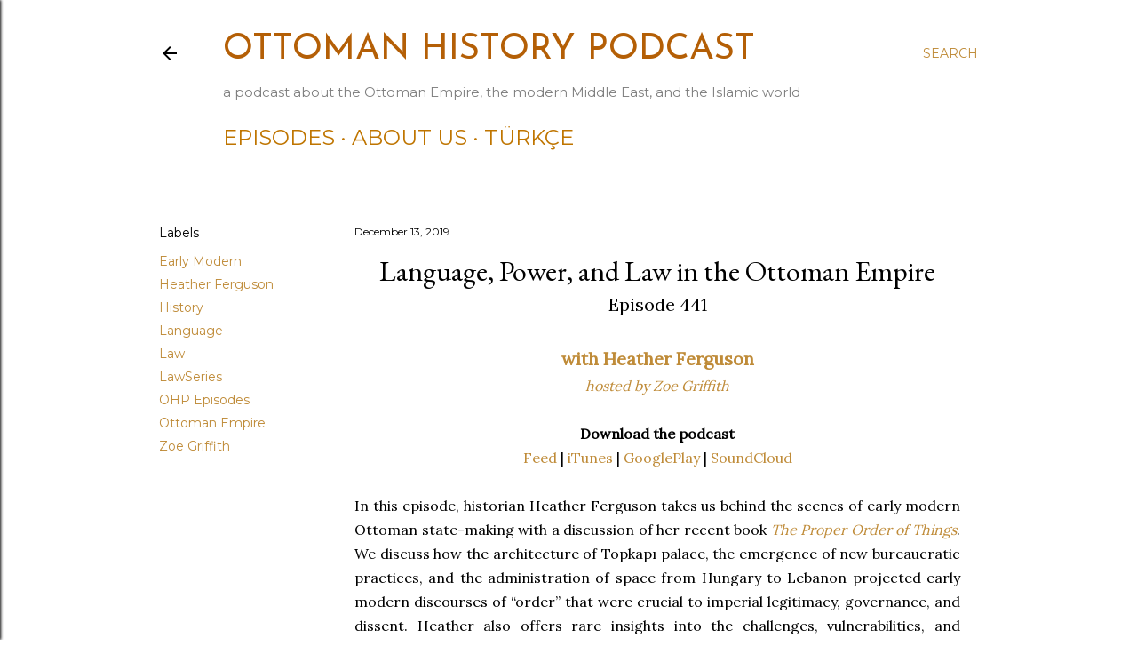

--- FILE ---
content_type: text/html; charset=UTF-8
request_url: https://www.ottomanhistorypodcast.com/2019/12/language-power-ottoman-empire.html
body_size: 29497
content:
<!DOCTYPE html>
<html dir='ltr' lang='en' xmlns='http://www.w3.org/1999/xhtml' xmlns:b='http://www.google.com/2005/gml/b' xmlns:data='http://www.google.com/2005/gml/data' xmlns:expr='http://www.google.com/2005/gml/expr'>
<head>
<meta content='summary_large_image' name='twitter:card'/>
<meta content='width=device-width, initial-scale=1' name='viewport'/>
<title>Language, Power, and Law in the Ottoman Empire</title>
<meta content='text/html; charset=UTF-8' http-equiv='Content-Type'/>
<!-- Chrome, Firefox OS and Opera -->
<meta content='#ffffff' name='theme-color'/>
<!-- Windows Phone -->
<meta content='#ffffff' name='msapplication-navbutton-color'/>
<meta content='blogger' name='generator'/>
<link href='https://www.ottomanhistorypodcast.com/favicon.ico' rel='icon' type='image/x-icon'/>
<link href='https://www.ottomanhistorypodcast.com/2019/12/language-power-ottoman-empire.html' rel='canonical'/>
<link rel="alternate" type="application/atom+xml" title="Ottoman History Podcast - Atom" href="https://www.ottomanhistorypodcast.com/feeds/posts/default" />
<link rel="alternate" type="application/rss+xml" title="Ottoman History Podcast - RSS" href="https://www.ottomanhistorypodcast.com/feeds/posts/default?alt=rss" />
<link rel="service.post" type="application/atom+xml" title="Ottoman History Podcast - Atom" href="https://www.blogger.com/feeds/1793063735579568706/posts/default" />

<!--Can't find substitution for tag [blog.ieCssRetrofitLinks]-->
<link href='https://blogger.googleusercontent.com/img/b/R29vZ2xl/AVvXsEhhrVgc0TmA-0rxmXWvekeqREiA0nqM3jSstTAgUji04nNxA_MFF1gB2ZLQTntKa-kd-A8mh4g3HVoNABiScPI8OVPz9ZbyDv_X0f7tmaciR8myJREPeirge_KnYDCBNKX1ErO6BkVkZa4Y/s1600/Mehmed+III+and+Campaign+in+Hungary+Hu%25CC%2588nername.png' rel='image_src'/>
<meta content='https://www.ottomanhistorypodcast.com/2019/12/language-power-ottoman-empire.html' property='og:url'/>
<meta content='Language, Power, and Law in the Ottoman Empire' property='og:title'/>
<meta content='  Episode 441    with Heather Ferguson   hosted by Zoe Griffith    Download the podcast  Feed  |  iTunes  |  GooglePlay  |  SoundCloud    In...' property='og:description'/>
<meta content='https://blogger.googleusercontent.com/img/b/R29vZ2xl/AVvXsEhhrVgc0TmA-0rxmXWvekeqREiA0nqM3jSstTAgUji04nNxA_MFF1gB2ZLQTntKa-kd-A8mh4g3HVoNABiScPI8OVPz9ZbyDv_X0f7tmaciR8myJREPeirge_KnYDCBNKX1ErO6BkVkZa4Y/w1200-h630-p-k-no-nu/Mehmed+III+and+Campaign+in+Hungary+Hu%25CC%2588nername.png' property='og:image'/>
<style type='text/css'>@font-face{font-family:'EB Garamond';font-style:normal;font-weight:400;font-display:swap;src:url(//fonts.gstatic.com/s/ebgaramond/v32/SlGDmQSNjdsmc35JDF1K5E55YMjF_7DPuGi-6_RkCY9_WamXgHlIbvw.woff2)format('woff2');unicode-range:U+0460-052F,U+1C80-1C8A,U+20B4,U+2DE0-2DFF,U+A640-A69F,U+FE2E-FE2F;}@font-face{font-family:'EB Garamond';font-style:normal;font-weight:400;font-display:swap;src:url(//fonts.gstatic.com/s/ebgaramond/v32/SlGDmQSNjdsmc35JDF1K5E55YMjF_7DPuGi-6_RkAI9_WamXgHlIbvw.woff2)format('woff2');unicode-range:U+0301,U+0400-045F,U+0490-0491,U+04B0-04B1,U+2116;}@font-face{font-family:'EB Garamond';font-style:normal;font-weight:400;font-display:swap;src:url(//fonts.gstatic.com/s/ebgaramond/v32/SlGDmQSNjdsmc35JDF1K5E55YMjF_7DPuGi-6_RkCI9_WamXgHlIbvw.woff2)format('woff2');unicode-range:U+1F00-1FFF;}@font-face{font-family:'EB Garamond';font-style:normal;font-weight:400;font-display:swap;src:url(//fonts.gstatic.com/s/ebgaramond/v32/SlGDmQSNjdsmc35JDF1K5E55YMjF_7DPuGi-6_RkB49_WamXgHlIbvw.woff2)format('woff2');unicode-range:U+0370-0377,U+037A-037F,U+0384-038A,U+038C,U+038E-03A1,U+03A3-03FF;}@font-face{font-family:'EB Garamond';font-style:normal;font-weight:400;font-display:swap;src:url(//fonts.gstatic.com/s/ebgaramond/v32/SlGDmQSNjdsmc35JDF1K5E55YMjF_7DPuGi-6_RkC49_WamXgHlIbvw.woff2)format('woff2');unicode-range:U+0102-0103,U+0110-0111,U+0128-0129,U+0168-0169,U+01A0-01A1,U+01AF-01B0,U+0300-0301,U+0303-0304,U+0308-0309,U+0323,U+0329,U+1EA0-1EF9,U+20AB;}@font-face{font-family:'EB Garamond';font-style:normal;font-weight:400;font-display:swap;src:url(//fonts.gstatic.com/s/ebgaramond/v32/SlGDmQSNjdsmc35JDF1K5E55YMjF_7DPuGi-6_RkCo9_WamXgHlIbvw.woff2)format('woff2');unicode-range:U+0100-02BA,U+02BD-02C5,U+02C7-02CC,U+02CE-02D7,U+02DD-02FF,U+0304,U+0308,U+0329,U+1D00-1DBF,U+1E00-1E9F,U+1EF2-1EFF,U+2020,U+20A0-20AB,U+20AD-20C0,U+2113,U+2C60-2C7F,U+A720-A7FF;}@font-face{font-family:'EB Garamond';font-style:normal;font-weight:400;font-display:swap;src:url(//fonts.gstatic.com/s/ebgaramond/v32/SlGDmQSNjdsmc35JDF1K5E55YMjF_7DPuGi-6_RkBI9_WamXgHlI.woff2)format('woff2');unicode-range:U+0000-00FF,U+0131,U+0152-0153,U+02BB-02BC,U+02C6,U+02DA,U+02DC,U+0304,U+0308,U+0329,U+2000-206F,U+20AC,U+2122,U+2191,U+2193,U+2212,U+2215,U+FEFF,U+FFFD;}@font-face{font-family:'Josefin Sans';font-style:normal;font-weight:400;font-display:swap;src:url(//fonts.gstatic.com/s/josefinsans/v34/Qw3PZQNVED7rKGKxtqIqX5E-AVSJrOCfjY46_DjQbMlhLybpUVzEEaq2.woff2)format('woff2');unicode-range:U+0102-0103,U+0110-0111,U+0128-0129,U+0168-0169,U+01A0-01A1,U+01AF-01B0,U+0300-0301,U+0303-0304,U+0308-0309,U+0323,U+0329,U+1EA0-1EF9,U+20AB;}@font-face{font-family:'Josefin Sans';font-style:normal;font-weight:400;font-display:swap;src:url(//fonts.gstatic.com/s/josefinsans/v34/Qw3PZQNVED7rKGKxtqIqX5E-AVSJrOCfjY46_DjQbMhhLybpUVzEEaq2.woff2)format('woff2');unicode-range:U+0100-02BA,U+02BD-02C5,U+02C7-02CC,U+02CE-02D7,U+02DD-02FF,U+0304,U+0308,U+0329,U+1D00-1DBF,U+1E00-1E9F,U+1EF2-1EFF,U+2020,U+20A0-20AB,U+20AD-20C0,U+2113,U+2C60-2C7F,U+A720-A7FF;}@font-face{font-family:'Josefin Sans';font-style:normal;font-weight:400;font-display:swap;src:url(//fonts.gstatic.com/s/josefinsans/v34/Qw3PZQNVED7rKGKxtqIqX5E-AVSJrOCfjY46_DjQbMZhLybpUVzEEQ.woff2)format('woff2');unicode-range:U+0000-00FF,U+0131,U+0152-0153,U+02BB-02BC,U+02C6,U+02DA,U+02DC,U+0304,U+0308,U+0329,U+2000-206F,U+20AC,U+2122,U+2191,U+2193,U+2212,U+2215,U+FEFF,U+FFFD;}@font-face{font-family:'Lato';font-style:normal;font-weight:300;font-display:swap;src:url(//fonts.gstatic.com/s/lato/v25/S6u9w4BMUTPHh7USSwaPGQ3q5d0N7w.woff2)format('woff2');unicode-range:U+0100-02BA,U+02BD-02C5,U+02C7-02CC,U+02CE-02D7,U+02DD-02FF,U+0304,U+0308,U+0329,U+1D00-1DBF,U+1E00-1E9F,U+1EF2-1EFF,U+2020,U+20A0-20AB,U+20AD-20C0,U+2113,U+2C60-2C7F,U+A720-A7FF;}@font-face{font-family:'Lato';font-style:normal;font-weight:300;font-display:swap;src:url(//fonts.gstatic.com/s/lato/v25/S6u9w4BMUTPHh7USSwiPGQ3q5d0.woff2)format('woff2');unicode-range:U+0000-00FF,U+0131,U+0152-0153,U+02BB-02BC,U+02C6,U+02DA,U+02DC,U+0304,U+0308,U+0329,U+2000-206F,U+20AC,U+2122,U+2191,U+2193,U+2212,U+2215,U+FEFF,U+FFFD;}@font-face{font-family:'Lato';font-style:normal;font-weight:400;font-display:swap;src:url(//fonts.gstatic.com/s/lato/v25/S6uyw4BMUTPHjxAwXiWtFCfQ7A.woff2)format('woff2');unicode-range:U+0100-02BA,U+02BD-02C5,U+02C7-02CC,U+02CE-02D7,U+02DD-02FF,U+0304,U+0308,U+0329,U+1D00-1DBF,U+1E00-1E9F,U+1EF2-1EFF,U+2020,U+20A0-20AB,U+20AD-20C0,U+2113,U+2C60-2C7F,U+A720-A7FF;}@font-face{font-family:'Lato';font-style:normal;font-weight:400;font-display:swap;src:url(//fonts.gstatic.com/s/lato/v25/S6uyw4BMUTPHjx4wXiWtFCc.woff2)format('woff2');unicode-range:U+0000-00FF,U+0131,U+0152-0153,U+02BB-02BC,U+02C6,U+02DA,U+02DC,U+0304,U+0308,U+0329,U+2000-206F,U+20AC,U+2122,U+2191,U+2193,U+2212,U+2215,U+FEFF,U+FFFD;}@font-face{font-family:'Lato';font-style:normal;font-weight:700;font-display:swap;src:url(//fonts.gstatic.com/s/lato/v25/S6u9w4BMUTPHh6UVSwaPGQ3q5d0N7w.woff2)format('woff2');unicode-range:U+0100-02BA,U+02BD-02C5,U+02C7-02CC,U+02CE-02D7,U+02DD-02FF,U+0304,U+0308,U+0329,U+1D00-1DBF,U+1E00-1E9F,U+1EF2-1EFF,U+2020,U+20A0-20AB,U+20AD-20C0,U+2113,U+2C60-2C7F,U+A720-A7FF;}@font-face{font-family:'Lato';font-style:normal;font-weight:700;font-display:swap;src:url(//fonts.gstatic.com/s/lato/v25/S6u9w4BMUTPHh6UVSwiPGQ3q5d0.woff2)format('woff2');unicode-range:U+0000-00FF,U+0131,U+0152-0153,U+02BB-02BC,U+02C6,U+02DA,U+02DC,U+0304,U+0308,U+0329,U+2000-206F,U+20AC,U+2122,U+2191,U+2193,U+2212,U+2215,U+FEFF,U+FFFD;}@font-face{font-family:'Lora';font-style:normal;font-weight:400;font-display:swap;src:url(//fonts.gstatic.com/s/lora/v37/0QI6MX1D_JOuGQbT0gvTJPa787weuxJMkq18ndeYxZ2JTg.woff2)format('woff2');unicode-range:U+0460-052F,U+1C80-1C8A,U+20B4,U+2DE0-2DFF,U+A640-A69F,U+FE2E-FE2F;}@font-face{font-family:'Lora';font-style:normal;font-weight:400;font-display:swap;src:url(//fonts.gstatic.com/s/lora/v37/0QI6MX1D_JOuGQbT0gvTJPa787weuxJFkq18ndeYxZ2JTg.woff2)format('woff2');unicode-range:U+0301,U+0400-045F,U+0490-0491,U+04B0-04B1,U+2116;}@font-face{font-family:'Lora';font-style:normal;font-weight:400;font-display:swap;src:url(//fonts.gstatic.com/s/lora/v37/0QI6MX1D_JOuGQbT0gvTJPa787weuxI9kq18ndeYxZ2JTg.woff2)format('woff2');unicode-range:U+0302-0303,U+0305,U+0307-0308,U+0310,U+0312,U+0315,U+031A,U+0326-0327,U+032C,U+032F-0330,U+0332-0333,U+0338,U+033A,U+0346,U+034D,U+0391-03A1,U+03A3-03A9,U+03B1-03C9,U+03D1,U+03D5-03D6,U+03F0-03F1,U+03F4-03F5,U+2016-2017,U+2034-2038,U+203C,U+2040,U+2043,U+2047,U+2050,U+2057,U+205F,U+2070-2071,U+2074-208E,U+2090-209C,U+20D0-20DC,U+20E1,U+20E5-20EF,U+2100-2112,U+2114-2115,U+2117-2121,U+2123-214F,U+2190,U+2192,U+2194-21AE,U+21B0-21E5,U+21F1-21F2,U+21F4-2211,U+2213-2214,U+2216-22FF,U+2308-230B,U+2310,U+2319,U+231C-2321,U+2336-237A,U+237C,U+2395,U+239B-23B7,U+23D0,U+23DC-23E1,U+2474-2475,U+25AF,U+25B3,U+25B7,U+25BD,U+25C1,U+25CA,U+25CC,U+25FB,U+266D-266F,U+27C0-27FF,U+2900-2AFF,U+2B0E-2B11,U+2B30-2B4C,U+2BFE,U+3030,U+FF5B,U+FF5D,U+1D400-1D7FF,U+1EE00-1EEFF;}@font-face{font-family:'Lora';font-style:normal;font-weight:400;font-display:swap;src:url(//fonts.gstatic.com/s/lora/v37/0QI6MX1D_JOuGQbT0gvTJPa787weuxIvkq18ndeYxZ2JTg.woff2)format('woff2');unicode-range:U+0001-000C,U+000E-001F,U+007F-009F,U+20DD-20E0,U+20E2-20E4,U+2150-218F,U+2190,U+2192,U+2194-2199,U+21AF,U+21E6-21F0,U+21F3,U+2218-2219,U+2299,U+22C4-22C6,U+2300-243F,U+2440-244A,U+2460-24FF,U+25A0-27BF,U+2800-28FF,U+2921-2922,U+2981,U+29BF,U+29EB,U+2B00-2BFF,U+4DC0-4DFF,U+FFF9-FFFB,U+10140-1018E,U+10190-1019C,U+101A0,U+101D0-101FD,U+102E0-102FB,U+10E60-10E7E,U+1D2C0-1D2D3,U+1D2E0-1D37F,U+1F000-1F0FF,U+1F100-1F1AD,U+1F1E6-1F1FF,U+1F30D-1F30F,U+1F315,U+1F31C,U+1F31E,U+1F320-1F32C,U+1F336,U+1F378,U+1F37D,U+1F382,U+1F393-1F39F,U+1F3A7-1F3A8,U+1F3AC-1F3AF,U+1F3C2,U+1F3C4-1F3C6,U+1F3CA-1F3CE,U+1F3D4-1F3E0,U+1F3ED,U+1F3F1-1F3F3,U+1F3F5-1F3F7,U+1F408,U+1F415,U+1F41F,U+1F426,U+1F43F,U+1F441-1F442,U+1F444,U+1F446-1F449,U+1F44C-1F44E,U+1F453,U+1F46A,U+1F47D,U+1F4A3,U+1F4B0,U+1F4B3,U+1F4B9,U+1F4BB,U+1F4BF,U+1F4C8-1F4CB,U+1F4D6,U+1F4DA,U+1F4DF,U+1F4E3-1F4E6,U+1F4EA-1F4ED,U+1F4F7,U+1F4F9-1F4FB,U+1F4FD-1F4FE,U+1F503,U+1F507-1F50B,U+1F50D,U+1F512-1F513,U+1F53E-1F54A,U+1F54F-1F5FA,U+1F610,U+1F650-1F67F,U+1F687,U+1F68D,U+1F691,U+1F694,U+1F698,U+1F6AD,U+1F6B2,U+1F6B9-1F6BA,U+1F6BC,U+1F6C6-1F6CF,U+1F6D3-1F6D7,U+1F6E0-1F6EA,U+1F6F0-1F6F3,U+1F6F7-1F6FC,U+1F700-1F7FF,U+1F800-1F80B,U+1F810-1F847,U+1F850-1F859,U+1F860-1F887,U+1F890-1F8AD,U+1F8B0-1F8BB,U+1F8C0-1F8C1,U+1F900-1F90B,U+1F93B,U+1F946,U+1F984,U+1F996,U+1F9E9,U+1FA00-1FA6F,U+1FA70-1FA7C,U+1FA80-1FA89,U+1FA8F-1FAC6,U+1FACE-1FADC,U+1FADF-1FAE9,U+1FAF0-1FAF8,U+1FB00-1FBFF;}@font-face{font-family:'Lora';font-style:normal;font-weight:400;font-display:swap;src:url(//fonts.gstatic.com/s/lora/v37/0QI6MX1D_JOuGQbT0gvTJPa787weuxJOkq18ndeYxZ2JTg.woff2)format('woff2');unicode-range:U+0102-0103,U+0110-0111,U+0128-0129,U+0168-0169,U+01A0-01A1,U+01AF-01B0,U+0300-0301,U+0303-0304,U+0308-0309,U+0323,U+0329,U+1EA0-1EF9,U+20AB;}@font-face{font-family:'Lora';font-style:normal;font-weight:400;font-display:swap;src:url(//fonts.gstatic.com/s/lora/v37/0QI6MX1D_JOuGQbT0gvTJPa787weuxJPkq18ndeYxZ2JTg.woff2)format('woff2');unicode-range:U+0100-02BA,U+02BD-02C5,U+02C7-02CC,U+02CE-02D7,U+02DD-02FF,U+0304,U+0308,U+0329,U+1D00-1DBF,U+1E00-1E9F,U+1EF2-1EFF,U+2020,U+20A0-20AB,U+20AD-20C0,U+2113,U+2C60-2C7F,U+A720-A7FF;}@font-face{font-family:'Lora';font-style:normal;font-weight:400;font-display:swap;src:url(//fonts.gstatic.com/s/lora/v37/0QI6MX1D_JOuGQbT0gvTJPa787weuxJBkq18ndeYxZ0.woff2)format('woff2');unicode-range:U+0000-00FF,U+0131,U+0152-0153,U+02BB-02BC,U+02C6,U+02DA,U+02DC,U+0304,U+0308,U+0329,U+2000-206F,U+20AC,U+2122,U+2191,U+2193,U+2212,U+2215,U+FEFF,U+FFFD;}@font-face{font-family:'Montserrat';font-style:normal;font-weight:400;font-display:swap;src:url(//fonts.gstatic.com/s/montserrat/v31/JTUSjIg1_i6t8kCHKm459WRhyyTh89ZNpQ.woff2)format('woff2');unicode-range:U+0460-052F,U+1C80-1C8A,U+20B4,U+2DE0-2DFF,U+A640-A69F,U+FE2E-FE2F;}@font-face{font-family:'Montserrat';font-style:normal;font-weight:400;font-display:swap;src:url(//fonts.gstatic.com/s/montserrat/v31/JTUSjIg1_i6t8kCHKm459W1hyyTh89ZNpQ.woff2)format('woff2');unicode-range:U+0301,U+0400-045F,U+0490-0491,U+04B0-04B1,U+2116;}@font-face{font-family:'Montserrat';font-style:normal;font-weight:400;font-display:swap;src:url(//fonts.gstatic.com/s/montserrat/v31/JTUSjIg1_i6t8kCHKm459WZhyyTh89ZNpQ.woff2)format('woff2');unicode-range:U+0102-0103,U+0110-0111,U+0128-0129,U+0168-0169,U+01A0-01A1,U+01AF-01B0,U+0300-0301,U+0303-0304,U+0308-0309,U+0323,U+0329,U+1EA0-1EF9,U+20AB;}@font-face{font-family:'Montserrat';font-style:normal;font-weight:400;font-display:swap;src:url(//fonts.gstatic.com/s/montserrat/v31/JTUSjIg1_i6t8kCHKm459WdhyyTh89ZNpQ.woff2)format('woff2');unicode-range:U+0100-02BA,U+02BD-02C5,U+02C7-02CC,U+02CE-02D7,U+02DD-02FF,U+0304,U+0308,U+0329,U+1D00-1DBF,U+1E00-1E9F,U+1EF2-1EFF,U+2020,U+20A0-20AB,U+20AD-20C0,U+2113,U+2C60-2C7F,U+A720-A7FF;}@font-face{font-family:'Montserrat';font-style:normal;font-weight:400;font-display:swap;src:url(//fonts.gstatic.com/s/montserrat/v31/JTUSjIg1_i6t8kCHKm459WlhyyTh89Y.woff2)format('woff2');unicode-range:U+0000-00FF,U+0131,U+0152-0153,U+02BB-02BC,U+02C6,U+02DA,U+02DC,U+0304,U+0308,U+0329,U+2000-206F,U+20AC,U+2122,U+2191,U+2193,U+2212,U+2215,U+FEFF,U+FFFD;}@font-face{font-family:'Montserrat';font-style:normal;font-weight:700;font-display:swap;src:url(//fonts.gstatic.com/s/montserrat/v31/JTUSjIg1_i6t8kCHKm459WRhyyTh89ZNpQ.woff2)format('woff2');unicode-range:U+0460-052F,U+1C80-1C8A,U+20B4,U+2DE0-2DFF,U+A640-A69F,U+FE2E-FE2F;}@font-face{font-family:'Montserrat';font-style:normal;font-weight:700;font-display:swap;src:url(//fonts.gstatic.com/s/montserrat/v31/JTUSjIg1_i6t8kCHKm459W1hyyTh89ZNpQ.woff2)format('woff2');unicode-range:U+0301,U+0400-045F,U+0490-0491,U+04B0-04B1,U+2116;}@font-face{font-family:'Montserrat';font-style:normal;font-weight:700;font-display:swap;src:url(//fonts.gstatic.com/s/montserrat/v31/JTUSjIg1_i6t8kCHKm459WZhyyTh89ZNpQ.woff2)format('woff2');unicode-range:U+0102-0103,U+0110-0111,U+0128-0129,U+0168-0169,U+01A0-01A1,U+01AF-01B0,U+0300-0301,U+0303-0304,U+0308-0309,U+0323,U+0329,U+1EA0-1EF9,U+20AB;}@font-face{font-family:'Montserrat';font-style:normal;font-weight:700;font-display:swap;src:url(//fonts.gstatic.com/s/montserrat/v31/JTUSjIg1_i6t8kCHKm459WdhyyTh89ZNpQ.woff2)format('woff2');unicode-range:U+0100-02BA,U+02BD-02C5,U+02C7-02CC,U+02CE-02D7,U+02DD-02FF,U+0304,U+0308,U+0329,U+1D00-1DBF,U+1E00-1E9F,U+1EF2-1EFF,U+2020,U+20A0-20AB,U+20AD-20C0,U+2113,U+2C60-2C7F,U+A720-A7FF;}@font-face{font-family:'Montserrat';font-style:normal;font-weight:700;font-display:swap;src:url(//fonts.gstatic.com/s/montserrat/v31/JTUSjIg1_i6t8kCHKm459WlhyyTh89Y.woff2)format('woff2');unicode-range:U+0000-00FF,U+0131,U+0152-0153,U+02BB-02BC,U+02C6,U+02DA,U+02DC,U+0304,U+0308,U+0329,U+2000-206F,U+20AC,U+2122,U+2191,U+2193,U+2212,U+2215,U+FEFF,U+FFFD;}</style>
<style id='page-skin-1' type='text/css'><!--
/*! normalize.css v3.0.1 | MIT License | git.io/normalize */html{font-family:sans-serif;-ms-text-size-adjust:100%;-webkit-text-size-adjust:100%}body{margin:0}article,aside,details,figcaption,figure,footer,header,hgroup,main,nav,section,summary{display:block}audio,canvas,progress,video{display:inline-block;vertical-align:baseline}audio:not([controls]){display:none;height:0}[hidden],template{display:none}a{background:transparent}a:active,a:hover{outline:0}abbr[title]{border-bottom:1px dotted}b,strong{font-weight:bold}dfn{font-style:italic}h1{font-size:2em;margin:.67em 0}mark{background:#ff0;color:#000}small{font-size:80%}sub,sup{font-size:75%;line-height:0;position:relative;vertical-align:baseline}sup{top:-0.5em}sub{bottom:-0.25em}img{border:0}svg:not(:root){overflow:hidden}figure{margin:1em 40px}hr{-moz-box-sizing:content-box;box-sizing:content-box;height:0}pre{overflow:auto}code,kbd,pre,samp{font-family:monospace,monospace;font-size:1em}button,input,optgroup,select,textarea{color:inherit;font:inherit;margin:0}button{overflow:visible}button,select{text-transform:none}button,html input[type="button"],input[type="reset"],input[type="submit"]{-webkit-appearance:button;cursor:pointer}button[disabled],html input[disabled]{cursor:default}button::-moz-focus-inner,input::-moz-focus-inner{border:0;padding:0}input{line-height:normal}input[type="checkbox"],input[type="radio"]{box-sizing:border-box;padding:0}input[type="number"]::-webkit-inner-spin-button,input[type="number"]::-webkit-outer-spin-button{height:auto}input[type="search"]{-webkit-appearance:textfield;-moz-box-sizing:content-box;-webkit-box-sizing:content-box;box-sizing:content-box}input[type="search"]::-webkit-search-cancel-button,input[type="search"]::-webkit-search-decoration{-webkit-appearance:none}fieldset{border:1px solid #c0c0c0;margin:0 2px;padding:.35em .625em .75em}legend{border:0;padding:0}textarea{overflow:auto}optgroup{font-weight:bold}table{border-collapse:collapse;border-spacing:0}td,th{padding:0}
/*!************************************************
* Blogger Template Style
* Name: Soho
**************************************************/
body{
overflow-wrap:break-word;
word-break:break-word;
word-wrap:break-word
}
.hidden{
display:none
}
.invisible{
visibility:hidden
}
.container::after,.float-container::after{
clear:both;
content:"";
display:table
}
.clearboth{
clear:both
}
#comments .comment .comment-actions,.subscribe-popup .FollowByEmail .follow-by-email-submit{
background:0 0;
border:0;
box-shadow:none;
color:#bf8b38;
cursor:pointer;
font-size:14px;
font-weight:700;
outline:0;
text-decoration:none;
text-transform:uppercase;
width:auto
}
.dim-overlay{
background-color:rgba(0,0,0,.54);
height:100vh;
left:0;
position:fixed;
top:0;
width:100%
}
#sharing-dim-overlay{
background-color:transparent
}
input::-ms-clear{
display:none
}
.blogger-logo,.svg-icon-24.blogger-logo{
fill:#ff9800;
opacity:1
}
.loading-spinner-large{
-webkit-animation:mspin-rotate 1.568s infinite linear;
animation:mspin-rotate 1.568s infinite linear;
height:48px;
overflow:hidden;
position:absolute;
width:48px;
z-index:200
}
.loading-spinner-large>div{
-webkit-animation:mspin-revrot 5332ms infinite steps(4);
animation:mspin-revrot 5332ms infinite steps(4)
}
.loading-spinner-large>div>div{
-webkit-animation:mspin-singlecolor-large-film 1333ms infinite steps(81);
animation:mspin-singlecolor-large-film 1333ms infinite steps(81);
background-size:100%;
height:48px;
width:3888px
}
.mspin-black-large>div>div,.mspin-grey_54-large>div>div{
background-image:url(https://www.blogblog.com/indie/mspin_black_large.svg)
}
.mspin-white-large>div>div{
background-image:url(https://www.blogblog.com/indie/mspin_white_large.svg)
}
.mspin-grey_54-large{
opacity:.54
}
@-webkit-keyframes mspin-singlecolor-large-film{
from{
-webkit-transform:translateX(0);
transform:translateX(0)
}
to{
-webkit-transform:translateX(-3888px);
transform:translateX(-3888px)
}
}
@keyframes mspin-singlecolor-large-film{
from{
-webkit-transform:translateX(0);
transform:translateX(0)
}
to{
-webkit-transform:translateX(-3888px);
transform:translateX(-3888px)
}
}
@-webkit-keyframes mspin-rotate{
from{
-webkit-transform:rotate(0);
transform:rotate(0)
}
to{
-webkit-transform:rotate(360deg);
transform:rotate(360deg)
}
}
@keyframes mspin-rotate{
from{
-webkit-transform:rotate(0);
transform:rotate(0)
}
to{
-webkit-transform:rotate(360deg);
transform:rotate(360deg)
}
}
@-webkit-keyframes mspin-revrot{
from{
-webkit-transform:rotate(0);
transform:rotate(0)
}
to{
-webkit-transform:rotate(-360deg);
transform:rotate(-360deg)
}
}
@keyframes mspin-revrot{
from{
-webkit-transform:rotate(0);
transform:rotate(0)
}
to{
-webkit-transform:rotate(-360deg);
transform:rotate(-360deg)
}
}
.skip-navigation{
background-color:#fff;
box-sizing:border-box;
color:#000;
display:block;
height:0;
left:0;
line-height:50px;
overflow:hidden;
padding-top:0;
position:fixed;
text-align:center;
top:0;
-webkit-transition:box-shadow .3s,height .3s,padding-top .3s;
transition:box-shadow .3s,height .3s,padding-top .3s;
width:100%;
z-index:900
}
.skip-navigation:focus{
box-shadow:0 4px 5px 0 rgba(0,0,0,.14),0 1px 10px 0 rgba(0,0,0,.12),0 2px 4px -1px rgba(0,0,0,.2);
height:50px
}
#main{
outline:0
}
.main-heading{
position:absolute;
clip:rect(1px,1px,1px,1px);
padding:0;
border:0;
height:1px;
width:1px;
overflow:hidden
}
.Attribution{
margin-top:1em;
text-align:center
}
.Attribution .blogger img,.Attribution .blogger svg{
vertical-align:bottom
}
.Attribution .blogger img{
margin-right:.5em
}
.Attribution div{
line-height:24px;
margin-top:.5em
}
.Attribution .copyright,.Attribution .image-attribution{
font-size:.7em;
margin-top:1.5em
}
.BLOG_mobile_video_class{
display:none
}
.bg-photo{
background-attachment:scroll!important
}
body .CSS_LIGHTBOX{
z-index:900
}
.extendable .show-less,.extendable .show-more{
border-color:#bf8b38;
color:#bf8b38;
margin-top:8px
}
.extendable .show-less.hidden,.extendable .show-more.hidden{
display:none
}
.inline-ad{
display:none;
max-width:100%;
overflow:hidden
}
.adsbygoogle{
display:block
}
#cookieChoiceInfo{
bottom:0;
top:auto
}
iframe.b-hbp-video{
border:0
}
.post-body img{
max-width:100%
}
.post-body iframe{
max-width:100%
}
.post-body a[imageanchor="1"]{
display:inline-block
}
.byline{
margin-right:1em
}
.byline:last-child{
margin-right:0
}
.link-copied-dialog{
max-width:520px;
outline:0
}
.link-copied-dialog .modal-dialog-buttons{
margin-top:8px
}
.link-copied-dialog .goog-buttonset-default{
background:0 0;
border:0
}
.link-copied-dialog .goog-buttonset-default:focus{
outline:0
}
.paging-control-container{
margin-bottom:16px
}
.paging-control-container .paging-control{
display:inline-block
}
.paging-control-container .comment-range-text::after,.paging-control-container .paging-control{
color:#bf8b38
}
.paging-control-container .comment-range-text,.paging-control-container .paging-control{
margin-right:8px
}
.paging-control-container .comment-range-text::after,.paging-control-container .paging-control::after{
content:"\b7";
cursor:default;
padding-left:8px;
pointer-events:none
}
.paging-control-container .comment-range-text:last-child::after,.paging-control-container .paging-control:last-child::after{
content:none
}
.byline.reactions iframe{
height:20px
}
.b-notification{
color:#000;
background-color:#fff;
border-bottom:solid 1px #000;
box-sizing:border-box;
padding:16px 32px;
text-align:center
}
.b-notification.visible{
-webkit-transition:margin-top .3s cubic-bezier(.4,0,.2,1);
transition:margin-top .3s cubic-bezier(.4,0,.2,1)
}
.b-notification.invisible{
position:absolute
}
.b-notification-close{
position:absolute;
right:8px;
top:8px
}
.no-posts-message{
line-height:40px;
text-align:center
}
@media screen and (max-width:1162px){
body.item-view .post-body a[imageanchor="1"][style*="float: left;"],body.item-view .post-body a[imageanchor="1"][style*="float: right;"]{
float:none!important;
clear:none!important
}
body.item-view .post-body a[imageanchor="1"] img{
display:block;
height:auto;
margin:0 auto
}
body.item-view .post-body>.separator:first-child>a[imageanchor="1"]:first-child{
margin-top:20px
}
.post-body a[imageanchor]{
display:block
}
body.item-view .post-body a[imageanchor="1"]{
margin-left:0!important;
margin-right:0!important
}
body.item-view .post-body a[imageanchor="1"]+a[imageanchor="1"]{
margin-top:16px
}
}
.item-control{
display:none
}
#comments{
border-top:1px dashed rgba(0,0,0,.54);
margin-top:20px;
padding:20px
}
#comments .comment-thread ol{
margin:0;
padding-left:0;
padding-left:0
}
#comments .comment .comment-replybox-single,#comments .comment-thread .comment-replies{
margin-left:60px
}
#comments .comment-thread .thread-count{
display:none
}
#comments .comment{
list-style-type:none;
padding:0 0 30px;
position:relative
}
#comments .comment .comment{
padding-bottom:8px
}
.comment .avatar-image-container{
position:absolute
}
.comment .avatar-image-container img{
border-radius:50%
}
.avatar-image-container svg,.comment .avatar-image-container .avatar-icon{
border-radius:50%;
border:solid 1px #000000;
box-sizing:border-box;
fill:#000000;
height:35px;
margin:0;
padding:7px;
width:35px
}
.comment .comment-block{
margin-top:10px;
margin-left:60px;
padding-bottom:0
}
#comments .comment-author-header-wrapper{
margin-left:40px
}
#comments .comment .thread-expanded .comment-block{
padding-bottom:20px
}
#comments .comment .comment-header .user,#comments .comment .comment-header .user a{
color:#000000;
font-style:normal;
font-weight:700
}
#comments .comment .comment-actions{
bottom:0;
margin-bottom:15px;
position:absolute
}
#comments .comment .comment-actions>*{
margin-right:8px
}
#comments .comment .comment-header .datetime{
bottom:0;
color:#000000;
display:inline-block;
font-size:13px;
font-style:italic;
margin-left:8px
}
#comments .comment .comment-footer .comment-timestamp a,#comments .comment .comment-header .datetime a{
color:#000000
}
#comments .comment .comment-content,.comment .comment-body{
margin-top:12px;
word-break:break-word
}
.comment-body{
margin-bottom:12px
}
#comments.embed[data-num-comments="0"]{
border:0;
margin-top:0;
padding-top:0
}
#comments.embed[data-num-comments="0"] #comment-post-message,#comments.embed[data-num-comments="0"] div.comment-form>p,#comments.embed[data-num-comments="0"] p.comment-footer{
display:none
}
#comment-editor-src{
display:none
}
.comments .comments-content .loadmore.loaded{
max-height:0;
opacity:0;
overflow:hidden
}
.extendable .remaining-items{
height:0;
overflow:hidden;
-webkit-transition:height .3s cubic-bezier(.4,0,.2,1);
transition:height .3s cubic-bezier(.4,0,.2,1)
}
.extendable .remaining-items.expanded{
height:auto
}
.svg-icon-24,.svg-icon-24-button{
cursor:pointer;
height:24px;
width:24px;
min-width:24px
}
.touch-icon{
margin:-12px;
padding:12px
}
.touch-icon:active,.touch-icon:focus{
background-color:rgba(153,153,153,.4);
border-radius:50%
}
svg:not(:root).touch-icon{
overflow:visible
}
html[dir=rtl] .rtl-reversible-icon{
-webkit-transform:scaleX(-1);
-ms-transform:scaleX(-1);
transform:scaleX(-1)
}
.svg-icon-24-button,.touch-icon-button{
background:0 0;
border:0;
margin:0;
outline:0;
padding:0
}
.touch-icon-button .touch-icon:active,.touch-icon-button .touch-icon:focus{
background-color:transparent
}
.touch-icon-button:active .touch-icon,.touch-icon-button:focus .touch-icon{
background-color:rgba(153,153,153,.4);
border-radius:50%
}
.Profile .default-avatar-wrapper .avatar-icon{
border-radius:50%;
border:solid 1px #000000;
box-sizing:border-box;
fill:#000000;
margin:0
}
.Profile .individual .default-avatar-wrapper .avatar-icon{
padding:25px
}
.Profile .individual .avatar-icon,.Profile .individual .profile-img{
height:120px;
width:120px
}
.Profile .team .default-avatar-wrapper .avatar-icon{
padding:8px
}
.Profile .team .avatar-icon,.Profile .team .default-avatar-wrapper,.Profile .team .profile-img{
height:40px;
width:40px
}
.snippet-container{
margin:0;
position:relative;
overflow:hidden
}
.snippet-fade{
bottom:0;
box-sizing:border-box;
position:absolute;
width:96px
}
.snippet-fade{
right:0
}
.snippet-fade:after{
content:"\2026"
}
.snippet-fade:after{
float:right
}
.centered-top-container.sticky{
left:0;
position:fixed;
right:0;
top:0;
width:auto;
z-index:50;
-webkit-transition-property:opacity,-webkit-transform;
transition-property:opacity,-webkit-transform;
transition-property:transform,opacity;
transition-property:transform,opacity,-webkit-transform;
-webkit-transition-duration:.2s;
transition-duration:.2s;
-webkit-transition-timing-function:cubic-bezier(.4,0,.2,1);
transition-timing-function:cubic-bezier(.4,0,.2,1)
}
.centered-top-placeholder{
display:none
}
.collapsed-header .centered-top-placeholder{
display:block
}
.centered-top-container .Header .replaced h1,.centered-top-placeholder .Header .replaced h1{
display:none
}
.centered-top-container.sticky .Header .replaced h1{
display:block
}
.centered-top-container.sticky .Header .header-widget{
background:0 0
}
.centered-top-container.sticky .Header .header-image-wrapper{
display:none
}
.centered-top-container img,.centered-top-placeholder img{
max-width:100%
}
.collapsible{
-webkit-transition:height .3s cubic-bezier(.4,0,.2,1);
transition:height .3s cubic-bezier(.4,0,.2,1)
}
.collapsible,.collapsible>summary{
display:block;
overflow:hidden
}
.collapsible>:not(summary){
display:none
}
.collapsible[open]>:not(summary){
display:block
}
.collapsible:focus,.collapsible>summary:focus{
outline:0
}
.collapsible>summary{
cursor:pointer;
display:block;
padding:0
}
.collapsible:focus>summary,.collapsible>summary:focus{
background-color:transparent
}
.collapsible>summary::-webkit-details-marker{
display:none
}
.collapsible-title{
-webkit-box-align:center;
-webkit-align-items:center;
-ms-flex-align:center;
align-items:center;
display:-webkit-box;
display:-webkit-flex;
display:-ms-flexbox;
display:flex
}
.collapsible-title .title{
-webkit-box-flex:1;
-webkit-flex:1 1 auto;
-ms-flex:1 1 auto;
flex:1 1 auto;
-webkit-box-ordinal-group:1;
-webkit-order:0;
-ms-flex-order:0;
order:0;
overflow:hidden;
text-overflow:ellipsis;
white-space:nowrap
}
.collapsible-title .chevron-down,.collapsible[open] .collapsible-title .chevron-up{
display:block
}
.collapsible-title .chevron-up,.collapsible[open] .collapsible-title .chevron-down{
display:none
}
.flat-button{
cursor:pointer;
display:inline-block;
font-weight:700;
text-transform:uppercase;
border-radius:2px;
padding:8px;
margin:-8px
}
.flat-icon-button{
background:0 0;
border:0;
margin:0;
outline:0;
padding:0;
margin:-12px;
padding:12px;
cursor:pointer;
box-sizing:content-box;
display:inline-block;
line-height:0
}
.flat-icon-button,.flat-icon-button .splash-wrapper{
border-radius:50%
}
.flat-icon-button .splash.animate{
-webkit-animation-duration:.3s;
animation-duration:.3s
}
.overflowable-container{
max-height:48px;
overflow:hidden;
position:relative
}
.overflow-button{
cursor:pointer
}
#overflowable-dim-overlay{
background:0 0
}
.overflow-popup{
box-shadow:0 2px 2px 0 rgba(0,0,0,.14),0 3px 1px -2px rgba(0,0,0,.2),0 1px 5px 0 rgba(0,0,0,.12);
background-color:#ffffff;
left:0;
max-width:calc(100% - 32px);
position:absolute;
top:0;
visibility:hidden;
z-index:101
}
.overflow-popup ul{
list-style:none
}
.overflow-popup .tabs li,.overflow-popup li{
display:block;
height:auto
}
.overflow-popup .tabs li{
padding-left:0;
padding-right:0
}
.overflow-button.hidden,.overflow-popup .tabs li.hidden,.overflow-popup li.hidden{
display:none
}
.search{
display:-webkit-box;
display:-webkit-flex;
display:-ms-flexbox;
display:flex;
line-height:24px;
width:24px
}
.search.focused{
width:100%
}
.search.focused .section{
width:100%
}
.search form{
z-index:101
}
.search h3{
display:none
}
.search form{
display:-webkit-box;
display:-webkit-flex;
display:-ms-flexbox;
display:flex;
-webkit-box-flex:1;
-webkit-flex:1 0 0;
-ms-flex:1 0 0px;
flex:1 0 0;
border-bottom:solid 1px transparent;
padding-bottom:8px
}
.search form>*{
display:none
}
.search.focused form>*{
display:block
}
.search .search-input label{
display:none
}
.centered-top-placeholder.cloned .search form{
z-index:30
}
.search.focused form{
border-color:#7f7f7f;
position:relative;
width:auto
}
.collapsed-header .centered-top-container .search.focused form{
border-bottom-color:transparent
}
.search-expand{
-webkit-box-flex:0;
-webkit-flex:0 0 auto;
-ms-flex:0 0 auto;
flex:0 0 auto
}
.search-expand-text{
display:none
}
.search-close{
display:inline;
vertical-align:middle
}
.search-input{
-webkit-box-flex:1;
-webkit-flex:1 0 1px;
-ms-flex:1 0 1px;
flex:1 0 1px
}
.search-input input{
background:0 0;
border:0;
box-sizing:border-box;
color:#7f7f7f;
display:inline-block;
outline:0;
width:calc(100% - 48px)
}
.search-input input.no-cursor{
color:transparent;
text-shadow:0 0 0 #7f7f7f
}
.collapsed-header .centered-top-container .search-action,.collapsed-header .centered-top-container .search-input input{
color:#7f7f7f
}
.collapsed-header .centered-top-container .search-input input.no-cursor{
color:transparent;
text-shadow:0 0 0 #7f7f7f
}
.collapsed-header .centered-top-container .search-input input.no-cursor:focus,.search-input input.no-cursor:focus{
outline:0
}
.search-focused>*{
visibility:hidden
}
.search-focused .search,.search-focused .search-icon{
visibility:visible
}
.search.focused .search-action{
display:block
}
.search.focused .search-action:disabled{
opacity:.3
}
.widget.Sharing .sharing-button{
display:none
}
.widget.Sharing .sharing-buttons li{
padding:0
}
.widget.Sharing .sharing-buttons li span{
display:none
}
.post-share-buttons{
position:relative
}
.centered-bottom .share-buttons .svg-icon-24,.share-buttons .svg-icon-24{
fill:#000000
}
.sharing-open.touch-icon-button:active .touch-icon,.sharing-open.touch-icon-button:focus .touch-icon{
background-color:transparent
}
.share-buttons{
background-color:#ffffff;
border-radius:2px;
box-shadow:0 2px 2px 0 rgba(0,0,0,.14),0 3px 1px -2px rgba(0,0,0,.2),0 1px 5px 0 rgba(0,0,0,.12);
color:#000000;
list-style:none;
margin:0;
padding:8px 0;
position:absolute;
top:-11px;
min-width:200px;
z-index:101
}
.share-buttons.hidden{
display:none
}
.sharing-button{
background:0 0;
border:0;
margin:0;
outline:0;
padding:0;
cursor:pointer
}
.share-buttons li{
margin:0;
height:48px
}
.share-buttons li:last-child{
margin-bottom:0
}
.share-buttons li .sharing-platform-button{
box-sizing:border-box;
cursor:pointer;
display:block;
height:100%;
margin-bottom:0;
padding:0 16px;
position:relative;
width:100%
}
.share-buttons li .sharing-platform-button:focus,.share-buttons li .sharing-platform-button:hover{
background-color:rgba(128,128,128,.1);
outline:0
}
.share-buttons li svg[class*=" sharing-"],.share-buttons li svg[class^=sharing-]{
position:absolute;
top:10px
}
.share-buttons li span.sharing-platform-button{
position:relative;
top:0
}
.share-buttons li .platform-sharing-text{
display:block;
font-size:16px;
line-height:48px;
white-space:nowrap
}
.share-buttons li .platform-sharing-text{
margin-left:56px
}
.sidebar-container{
background-color:#f7f7f7;
max-width:284px;
overflow-y:auto;
-webkit-transition-property:-webkit-transform;
transition-property:-webkit-transform;
transition-property:transform;
transition-property:transform,-webkit-transform;
-webkit-transition-duration:.3s;
transition-duration:.3s;
-webkit-transition-timing-function:cubic-bezier(0,0,.2,1);
transition-timing-function:cubic-bezier(0,0,.2,1);
width:284px;
z-index:101;
-webkit-overflow-scrolling:touch
}
.sidebar-container .navigation{
line-height:0;
padding:16px
}
.sidebar-container .sidebar-back{
cursor:pointer
}
.sidebar-container .widget{
background:0 0;
margin:0 16px;
padding:16px 0
}
.sidebar-container .widget .title{
color:#000000;
margin:0
}
.sidebar-container .widget ul{
list-style:none;
margin:0;
padding:0
}
.sidebar-container .widget ul ul{
margin-left:1em
}
.sidebar-container .widget li{
font-size:16px;
line-height:normal
}
.sidebar-container .widget+.widget{
border-top:1px dashed #000000
}
.BlogArchive li{
margin:16px 0
}
.BlogArchive li:last-child{
margin-bottom:0
}
.Label li a{
display:inline-block
}
.BlogArchive .post-count,.Label .label-count{
float:right;
margin-left:.25em
}
.BlogArchive .post-count::before,.Label .label-count::before{
content:"("
}
.BlogArchive .post-count::after,.Label .label-count::after{
content:")"
}
.widget.Translate .skiptranslate>div{
display:block!important
}
.widget.Profile .profile-link{
display:-webkit-box;
display:-webkit-flex;
display:-ms-flexbox;
display:flex
}
.widget.Profile .team-member .default-avatar-wrapper,.widget.Profile .team-member .profile-img{
-webkit-box-flex:0;
-webkit-flex:0 0 auto;
-ms-flex:0 0 auto;
flex:0 0 auto;
margin-right:1em
}
.widget.Profile .individual .profile-link{
-webkit-box-orient:vertical;
-webkit-box-direction:normal;
-webkit-flex-direction:column;
-ms-flex-direction:column;
flex-direction:column
}
.widget.Profile .team .profile-link .profile-name{
-webkit-align-self:center;
-ms-flex-item-align:center;
align-self:center;
display:block;
-webkit-box-flex:1;
-webkit-flex:1 1 auto;
-ms-flex:1 1 auto;
flex:1 1 auto
}
.dim-overlay{
background-color:rgba(0,0,0,.54);
z-index:100
}
body.sidebar-visible{
overflow-y:hidden
}
@media screen and (max-width:1439px){
.sidebar-container{
bottom:0;
position:fixed;
top:0;
left:0;
right:auto
}
.sidebar-container.sidebar-invisible{
-webkit-transition-timing-function:cubic-bezier(.4,0,.6,1);
transition-timing-function:cubic-bezier(.4,0,.6,1)
}
html[dir=ltr] .sidebar-container.sidebar-invisible{
-webkit-transform:translateX(-284px);
-ms-transform:translateX(-284px);
transform:translateX(-284px)
}
html[dir=rtl] .sidebar-container.sidebar-invisible{
-webkit-transform:translateX(284px);
-ms-transform:translateX(284px);
transform:translateX(284px)
}
}
@media screen and (min-width:1440px){
.sidebar-container{
position:absolute;
top:0;
left:0;
right:auto
}
.sidebar-container .navigation{
display:none
}
}
.dialog{
box-shadow:0 2px 2px 0 rgba(0,0,0,.14),0 3px 1px -2px rgba(0,0,0,.2),0 1px 5px 0 rgba(0,0,0,.12);
background:#ffffff;
box-sizing:border-box;
color:#000000;
padding:30px;
position:fixed;
text-align:center;
width:calc(100% - 24px);
z-index:101
}
.dialog input[type=email],.dialog input[type=text]{
background-color:transparent;
border:0;
border-bottom:solid 1px rgba(0,0,0,.12);
color:#000000;
display:block;
font-family:EB Garamond, serif;
font-size:16px;
line-height:24px;
margin:auto;
padding-bottom:7px;
outline:0;
text-align:center;
width:100%
}
.dialog input[type=email]::-webkit-input-placeholder,.dialog input[type=text]::-webkit-input-placeholder{
color:#000000
}
.dialog input[type=email]::-moz-placeholder,.dialog input[type=text]::-moz-placeholder{
color:#000000
}
.dialog input[type=email]:-ms-input-placeholder,.dialog input[type=text]:-ms-input-placeholder{
color:#000000
}
.dialog input[type=email]::-ms-input-placeholder,.dialog input[type=text]::-ms-input-placeholder{
color:#000000
}
.dialog input[type=email]::placeholder,.dialog input[type=text]::placeholder{
color:#000000
}
.dialog input[type=email]:focus,.dialog input[type=text]:focus{
border-bottom:solid 2px #bf8b38;
padding-bottom:6px
}
.dialog input.no-cursor{
color:transparent;
text-shadow:0 0 0 #000000
}
.dialog input.no-cursor:focus{
outline:0
}
.dialog input.no-cursor:focus{
outline:0
}
.dialog input[type=submit]{
font-family:EB Garamond, serif
}
.dialog .goog-buttonset-default{
color:#bf8b38
}
.subscribe-popup{
max-width:364px
}
.subscribe-popup h3{
color:#000000;
font-size:1.8em;
margin-top:0
}
.subscribe-popup .FollowByEmail h3{
display:none
}
.subscribe-popup .FollowByEmail .follow-by-email-submit{
color:#bf8b38;
display:inline-block;
margin:0 auto;
margin-top:24px;
width:auto;
white-space:normal
}
.subscribe-popup .FollowByEmail .follow-by-email-submit:disabled{
cursor:default;
opacity:.3
}
@media (max-width:800px){
.blog-name div.widget.Subscribe{
margin-bottom:16px
}
body.item-view .blog-name div.widget.Subscribe{
margin:8px auto 16px auto;
width:100%
}
}
body#layout .bg-photo,body#layout .bg-photo-overlay{
display:none
}
body#layout .page_body{
padding:0;
position:relative;
top:0
}
body#layout .page{
display:inline-block;
left:inherit;
position:relative;
vertical-align:top;
width:540px
}
body#layout .centered{
max-width:954px
}
body#layout .navigation{
display:none
}
body#layout .sidebar-container{
display:inline-block;
width:40%
}
body#layout .hamburger-menu,body#layout .search{
display:none
}
body{
background-color:#ffffff;
color:#000000;
font:normal 400 12px EB Garamond, serif;
height:100%;
margin:0;
min-height:100vh
}
h1,h2,h3,h4,h5,h6{
font-weight:400
}
a{
color:#bf8b38;
text-decoration:none
}
.dim-overlay{
z-index:100
}
body.sidebar-visible .page_body{
overflow-y:scroll
}
.widget .title{
color:#000000;
font:normal 400 12px Montserrat, sans-serif
}
.extendable .show-less,.extendable .show-more{
color:#bf8b38;
font:normal 400 12px Montserrat, sans-serif;
margin:12px -8px 0 -8px;
text-transform:uppercase
}
.footer .widget,.main .widget{
margin:50px 0
}
.main .widget .title{
text-transform:uppercase
}
.inline-ad{
display:block;
margin-top:50px
}
.adsbygoogle{
text-align:center
}
.page_body{
display:-webkit-box;
display:-webkit-flex;
display:-ms-flexbox;
display:flex;
-webkit-box-orient:vertical;
-webkit-box-direction:normal;
-webkit-flex-direction:column;
-ms-flex-direction:column;
flex-direction:column;
min-height:100vh;
position:relative;
z-index:20
}
.page_body>*{
-webkit-box-flex:0;
-webkit-flex:0 0 auto;
-ms-flex:0 0 auto;
flex:0 0 auto
}
.page_body>#footer{
margin-top:auto
}
.centered-bottom,.centered-top{
margin:0 32px;
max-width:100%
}
.centered-top{
padding-bottom:12px;
padding-top:12px
}
.sticky .centered-top{
padding-bottom:0;
padding-top:0
}
.centered-top-container,.centered-top-placeholder{
background:#ffffff
}
.centered-top{
display:-webkit-box;
display:-webkit-flex;
display:-ms-flexbox;
display:flex;
-webkit-flex-wrap:wrap;
-ms-flex-wrap:wrap;
flex-wrap:wrap;
-webkit-box-pack:justify;
-webkit-justify-content:space-between;
-ms-flex-pack:justify;
justify-content:space-between;
position:relative
}
.sticky .centered-top{
-webkit-flex-wrap:nowrap;
-ms-flex-wrap:nowrap;
flex-wrap:nowrap
}
.centered-top-container .svg-icon-24,.centered-top-placeholder .svg-icon-24{
fill:#000000
}
.back-button-container,.hamburger-menu-container{
-webkit-box-flex:0;
-webkit-flex:0 0 auto;
-ms-flex:0 0 auto;
flex:0 0 auto;
height:48px;
-webkit-box-ordinal-group:2;
-webkit-order:1;
-ms-flex-order:1;
order:1
}
.sticky .back-button-container,.sticky .hamburger-menu-container{
-webkit-box-ordinal-group:2;
-webkit-order:1;
-ms-flex-order:1;
order:1
}
.back-button,.hamburger-menu,.search-expand-icon{
cursor:pointer;
margin-top:0
}
.search{
-webkit-box-align:start;
-webkit-align-items:flex-start;
-ms-flex-align:start;
align-items:flex-start;
-webkit-box-flex:0;
-webkit-flex:0 0 auto;
-ms-flex:0 0 auto;
flex:0 0 auto;
height:48px;
margin-left:24px;
-webkit-box-ordinal-group:4;
-webkit-order:3;
-ms-flex-order:3;
order:3
}
.search,.search.focused{
width:auto
}
.search.focused{
position:static
}
.sticky .search{
display:none;
-webkit-box-ordinal-group:5;
-webkit-order:4;
-ms-flex-order:4;
order:4
}
.search .section{
right:0;
margin-top:12px;
position:absolute;
top:12px;
width:0
}
.sticky .search .section{
top:0
}
.search-expand{
background:0 0;
border:0;
margin:0;
outline:0;
padding:0;
color:#bf8b38;
cursor:pointer;
-webkit-box-flex:0;
-webkit-flex:0 0 auto;
-ms-flex:0 0 auto;
flex:0 0 auto;
font:normal 400 12px Montserrat, sans-serif;
text-transform:uppercase;
word-break:normal
}
.search.focused .search-expand{
visibility:hidden
}
.search .dim-overlay{
background:0 0
}
.search.focused .section{
max-width:400px
}
.search.focused form{
border-color:#000000;
height:24px
}
.search.focused .search-input{
display:-webkit-box;
display:-webkit-flex;
display:-ms-flexbox;
display:flex;
-webkit-box-flex:1;
-webkit-flex:1 1 auto;
-ms-flex:1 1 auto;
flex:1 1 auto
}
.search-input input{
-webkit-box-flex:1;
-webkit-flex:1 1 auto;
-ms-flex:1 1 auto;
flex:1 1 auto;
font:normal 400 16px Montserrat, sans-serif
}
.search input[type=submit]{
display:none
}
.subscribe-section-container{
-webkit-box-flex:1;
-webkit-flex:1 0 auto;
-ms-flex:1 0 auto;
flex:1 0 auto;
margin-left:24px;
-webkit-box-ordinal-group:3;
-webkit-order:2;
-ms-flex-order:2;
order:2;
text-align:right
}
.sticky .subscribe-section-container{
-webkit-box-flex:0;
-webkit-flex:0 0 auto;
-ms-flex:0 0 auto;
flex:0 0 auto;
-webkit-box-ordinal-group:4;
-webkit-order:3;
-ms-flex-order:3;
order:3
}
.subscribe-button{
background:0 0;
border:0;
margin:0;
outline:0;
padding:0;
color:#bf8b38;
cursor:pointer;
display:inline-block;
font:normal 400 12px Montserrat, sans-serif;
line-height:48px;
margin:0;
text-transform:uppercase;
word-break:normal
}
.subscribe-popup h3{
color:#000000;
font:normal 400 12px Montserrat, sans-serif;
margin-bottom:24px;
text-transform:uppercase
}
.subscribe-popup div.widget.FollowByEmail .follow-by-email-address{
color:#000000;
font:normal 400 12px Montserrat, sans-serif
}
.subscribe-popup div.widget.FollowByEmail .follow-by-email-submit{
color:#bf8b38;
font:normal 400 12px Montserrat, sans-serif;
margin-top:24px;
text-transform:uppercase
}
.blog-name{
-webkit-box-flex:1;
-webkit-flex:1 1 100%;
-ms-flex:1 1 100%;
flex:1 1 100%;
-webkit-box-ordinal-group:5;
-webkit-order:4;
-ms-flex-order:4;
order:4;
overflow:hidden
}
.sticky .blog-name{
-webkit-box-flex:1;
-webkit-flex:1 1 auto;
-ms-flex:1 1 auto;
flex:1 1 auto;
margin:0 12px;
-webkit-box-ordinal-group:3;
-webkit-order:2;
-ms-flex-order:2;
order:2
}
body.search-view .centered-top.search-focused .blog-name{
display:none
}
.widget.Header h1{
font:normal normal 18px Josefin Sans;
margin:0;
text-transform:uppercase
}
.widget.Header h1,.widget.Header h1 a{
color:#b45f06
}
.widget.Header p{
color:#7f7f7f;
font:normal normal 15px Montserrat, sans-serif;
line-height:1.7
}
.sticky .widget.Header h1{
font-size:16px;
line-height:48px;
overflow:hidden;
overflow-wrap:normal;
text-overflow:ellipsis;
white-space:nowrap;
word-wrap:normal
}
.sticky .widget.Header p{
display:none
}
.sticky{
box-shadow:0 1px 3px #000000
}
#page_list_top .widget.PageList{
font:normal normal 24px Montserrat, sans-serif;
line-height:48px
}
#page_list_top .widget.PageList .title{
display:none
}
#page_list_top .widget.PageList .overflowable-contents{
overflow:hidden
}
#page_list_top .widget.PageList .overflowable-contents ul{
list-style:none;
margin:0;
padding:0
}
#page_list_top .widget.PageList .overflow-popup ul{
list-style:none;
margin:0;
padding:0 20px
}
#page_list_top .widget.PageList .overflowable-contents li{
display:inline-block
}
#page_list_top .widget.PageList .overflowable-contents li.hidden{
display:none
}
#page_list_top .widget.PageList .overflowable-contents li:not(:first-child):before{
color:#bf7500;
content:"\b7"
}
#page_list_top .widget.PageList .overflow-button a,#page_list_top .widget.PageList .overflow-popup li a,#page_list_top .widget.PageList .overflowable-contents li a{
color:#bf7500;
font:normal normal 24px Montserrat, sans-serif;
line-height:48px;
text-transform:uppercase
}
#page_list_top .widget.PageList .overflow-popup li.selected a,#page_list_top .widget.PageList .overflowable-contents li.selected a{
color:#b45f06;
font:normal bold 24px Montserrat, sans-serif;
line-height:48px
}
#page_list_top .widget.PageList .overflow-button{
display:inline
}
.sticky #page_list_top{
display:none
}
body.homepage-view .hero-image.has-image{
background:#ffffff url(//4.bp.blogspot.com/-LU5fbTCXf-I/YVrqXWl6oZI/AAAAAAAAPmk/VKtKtr45OxQU-EyRXMzHskf6Wcr91qasACK4BGAYYCw/s100/newban1500.png) repeat scroll top left;
background-attachment:scroll;
background-color:#ffffff;
background-size:cover;
height:62.5vw;
max-height:75vh;
min-height:200px;
width:100%
}
.post-filter-message{
background-color:#302c24;
color:#ffffff;
display:-webkit-box;
display:-webkit-flex;
display:-ms-flexbox;
display:flex;
-webkit-flex-wrap:wrap;
-ms-flex-wrap:wrap;
flex-wrap:wrap;
font:normal 400 12px Montserrat, sans-serif;
-webkit-box-pack:justify;
-webkit-justify-content:space-between;
-ms-flex-pack:justify;
justify-content:space-between;
margin-top:50px;
padding:18px
}
.post-filter-message .message-container{
-webkit-box-flex:1;
-webkit-flex:1 1 auto;
-ms-flex:1 1 auto;
flex:1 1 auto;
min-width:0
}
.post-filter-message .home-link-container{
-webkit-box-flex:0;
-webkit-flex:0 0 auto;
-ms-flex:0 0 auto;
flex:0 0 auto
}
.post-filter-message .search-label,.post-filter-message .search-query{
color:#ffffff;
font:normal 700 12px Montserrat, sans-serif;
text-transform:uppercase
}
.post-filter-message .home-link,.post-filter-message .home-link a{
color:#bf8b38;
font:normal 700 12px Montserrat, sans-serif;
text-transform:uppercase
}
.widget.FeaturedPost .thumb.hero-thumb{
background-position:center;
background-size:cover;
height:360px
}
.widget.FeaturedPost .featured-post-snippet:before{
content:"\2014"
}
.snippet-container,.snippet-fade{
font:normal 400 14px Lora, serif;
line-height:23.8px
}
.snippet-container{
max-height:166.6px;
overflow:hidden
}
.snippet-fade{
background:-webkit-linear-gradient(left,#ffffff 0,#ffffff 20%,rgba(255, 255, 255, 0) 100%);
background:linear-gradient(to left,#ffffff 0,#ffffff 20%,rgba(255, 255, 255, 0) 100%);
color:#000000
}
.post-sidebar{
display:none
}
.widget.Blog .blog-posts .post-outer-container{
width:100%
}
.no-posts{
text-align:center
}
body.feed-view .widget.Blog .blog-posts .post-outer-container,body.item-view .widget.Blog .blog-posts .post-outer{
margin-bottom:50px
}
.widget.Blog .post.no-featured-image,.widget.PopularPosts .post.no-featured-image{
background-color:#302c24;
padding:30px
}
.widget.Blog .post>.post-share-buttons-top{
right:0;
position:absolute;
top:0
}
.widget.Blog .post>.post-share-buttons-bottom{
bottom:0;
right:0;
position:absolute
}
.blog-pager{
text-align:right
}
.blog-pager a{
color:#bf8b38;
font:normal 400 12px Montserrat, sans-serif;
text-transform:uppercase
}
.blog-pager .blog-pager-newer-link,.blog-pager .home-link{
display:none
}
.post-title{
font:normal normal 24px EB Garamond, serif;
margin:0;
text-transform:uppercase
}
.post-title,.post-title a{
color:#000000
}
.post.no-featured-image .post-title,.post.no-featured-image .post-title a{
color:#ffffff
}
body.item-view .post-body-container:before{
content:"\2014"
}
.post-body{
color:#000000;
font:normal 400 14px Lora, serif;
line-height:1.7
}
.post-body blockquote{
color:#000000;
font:normal 400 16px Montserrat, sans-serif;
line-height:1.7;
margin-left:0;
margin-right:0
}
.post-body img{
height:auto;
max-width:100%
}
.post-body .tr-caption{
color:#000000;
font:normal 400 12px Montserrat, sans-serif;
line-height:1.7
}
.snippet-thumbnail{
position:relative
}
.snippet-thumbnail .post-header{
background:#ffffff;
bottom:0;
margin-bottom:0;
padding-right:15px;
padding-bottom:5px;
padding-top:5px;
position:absolute
}
.snippet-thumbnail img{
width:100%
}
.post-footer,.post-header{
margin:8px 0
}
body.item-view .widget.Blog .post-header{
margin:0 0 16px 0
}
body.item-view .widget.Blog .post-footer{
margin:50px 0 0 0
}
.widget.FeaturedPost .post-footer{
display:-webkit-box;
display:-webkit-flex;
display:-ms-flexbox;
display:flex;
-webkit-flex-wrap:wrap;
-ms-flex-wrap:wrap;
flex-wrap:wrap;
-webkit-box-pack:justify;
-webkit-justify-content:space-between;
-ms-flex-pack:justify;
justify-content:space-between
}
.widget.FeaturedPost .post-footer>*{
-webkit-box-flex:0;
-webkit-flex:0 1 auto;
-ms-flex:0 1 auto;
flex:0 1 auto
}
.widget.FeaturedPost .post-footer,.widget.FeaturedPost .post-footer a,.widget.FeaturedPost .post-footer button{
line-height:1.7
}
.jump-link{
margin:-8px
}
.post-header,.post-header a,.post-header button{
color:#000000;
font:normal 400 12px Montserrat, sans-serif
}
.post.no-featured-image .post-header,.post.no-featured-image .post-header a,.post.no-featured-image .post-header button{
color:#ffffff
}
.post-footer,.post-footer a,.post-footer button{
color:#bf8b38;
font:normal 400 12px Montserrat, sans-serif
}
.post.no-featured-image .post-footer,.post.no-featured-image .post-footer a,.post.no-featured-image .post-footer button{
color:#bf8b38
}
body.item-view .post-footer-line{
line-height:2.3
}
.byline{
display:inline-block
}
.byline .flat-button{
text-transform:none
}
.post-header .byline:not(:last-child):after{
content:"\b7"
}
.post-header .byline:not(:last-child){
margin-right:0
}
.byline.post-labels a{
display:inline-block;
word-break:break-all
}
.byline.post-labels a:not(:last-child):after{
content:","
}
.byline.reactions .reactions-label{
line-height:22px;
vertical-align:top
}
.post-share-buttons{
margin-left:0
}
.share-buttons{
background-color:#fafafa;
border-radius:0;
box-shadow:0 1px 1px 1px #000000;
color:#000000;
font:normal 400 16px Montserrat, sans-serif
}
.share-buttons .svg-icon-24{
fill:#bf8b38
}
#comment-holder .continue{
display:none
}
#comment-editor{
margin-bottom:20px;
margin-top:20px
}
.widget.Attribution,.widget.Attribution .copyright,.widget.Attribution .copyright a,.widget.Attribution .image-attribution,.widget.Attribution .image-attribution a,.widget.Attribution a{
color:#000000;
font:normal 400 12px Montserrat, sans-serif
}
.widget.Attribution svg{
fill:#000000
}
.widget.Attribution .blogger a{
display:-webkit-box;
display:-webkit-flex;
display:-ms-flexbox;
display:flex;
-webkit-align-content:center;
-ms-flex-line-pack:center;
align-content:center;
-webkit-box-pack:center;
-webkit-justify-content:center;
-ms-flex-pack:center;
justify-content:center;
line-height:24px
}
.widget.Attribution .blogger svg{
margin-right:8px
}
.widget.Profile ul{
list-style:none;
padding:0
}
.widget.Profile .individual .default-avatar-wrapper,.widget.Profile .individual .profile-img{
border-radius:50%;
display:inline-block;
height:120px;
width:120px
}
.widget.Profile .individual .profile-data a,.widget.Profile .team .profile-name{
color:#000000;
font:normal 400 20px EB Garamond, serif;
text-transform:none
}
.widget.Profile .individual dd{
color:#000000;
font:normal 400 12px EB Garamond, serif;
margin:0 auto
}
.widget.Profile .individual .profile-link,.widget.Profile .team .visit-profile{
color:#bf8b38;
font:normal 400 12px Montserrat, sans-serif;
text-transform:uppercase
}
.widget.Profile .team .default-avatar-wrapper,.widget.Profile .team .profile-img{
border-radius:50%;
float:left;
height:40px;
width:40px
}
.widget.Profile .team .profile-link .profile-name-wrapper{
-webkit-box-flex:1;
-webkit-flex:1 1 auto;
-ms-flex:1 1 auto;
flex:1 1 auto
}
.widget.Label li,.widget.Label span.label-size{
color:#bf8b38;
display:inline-block;
font:normal 400 12px Montserrat, sans-serif;
word-break:break-all
}
.widget.Label li:not(:last-child):after,.widget.Label span.label-size:not(:last-child):after{
content:","
}
.widget.PopularPosts .post{
margin-bottom:50px
}
#comments{
border-top:none;
padding:0
}
#comments .comment .comment-footer,#comments .comment .comment-header,#comments .comment .comment-header .datetime,#comments .comment .comment-header .datetime a{
color:#000000;
font:normal 400 12px Montserrat, sans-serif
}
#comments .comment .comment-author,#comments .comment .comment-author a,#comments .comment .comment-header .user,#comments .comment .comment-header .user a{
color:#000000;
font:normal 400 14px Montserrat, sans-serif
}
#comments .comment .comment-body,#comments .comment .comment-content{
color:#000000;
font:normal 400 14px Lora, serif
}
#comments .comment .comment-actions,#comments .footer,#comments .footer a,#comments .loadmore,#comments .paging-control{
color:#bf8b38;
font:normal 400 12px Montserrat, sans-serif;
text-transform:uppercase
}
#commentsHolder{
border-bottom:none;
border-top:none
}
#comments .comment-form h4{
position:absolute;
clip:rect(1px,1px,1px,1px);
padding:0;
border:0;
height:1px;
width:1px;
overflow:hidden
}
.sidebar-container{
background-color:#ffffff;
color:#000000;
font:normal 400 14px Montserrat, sans-serif;
min-height:100%
}
html[dir=ltr] .sidebar-container{
box-shadow:1px 0 3px #000000
}
html[dir=rtl] .sidebar-container{
box-shadow:-1px 0 3px #000000
}
.sidebar-container a{
color:#bf8b38
}
.sidebar-container .svg-icon-24{
fill:#000000
}
.sidebar-container .widget{
margin:0;
margin-left:40px;
padding:40px;
padding-left:0
}
.sidebar-container .widget+.widget{
border-top:1px solid #000000
}
.sidebar-container .widget .title{
color:#000000;
font:normal 400 16px Montserrat, sans-serif
}
.sidebar-container .widget ul li,.sidebar-container .widget.BlogArchive #ArchiveList li{
font:normal 400 14px Montserrat, sans-serif;
margin:1em 0 0 0
}
.sidebar-container .BlogArchive .post-count,.sidebar-container .Label .label-count{
float:none
}
.sidebar-container .Label li a{
display:inline
}
.sidebar-container .widget.Profile .default-avatar-wrapper .avatar-icon{
border-color:#000000;
fill:#000000
}
.sidebar-container .widget.Profile .individual{
text-align:center
}
.sidebar-container .widget.Profile .individual dd:before{
content:"\2014";
display:block
}
.sidebar-container .widget.Profile .individual .profile-data a,.sidebar-container .widget.Profile .team .profile-name{
color:#000000;
font:normal 400 24px EB Garamond, serif
}
.sidebar-container .widget.Profile .individual dd{
color:#000000;
font:normal 400 12px Montserrat, sans-serif;
margin:0 30px
}
.sidebar-container .widget.Profile .individual .profile-link,.sidebar-container .widget.Profile .team .visit-profile{
color:#bf8b38;
font:normal 400 14px Montserrat, sans-serif
}
.sidebar-container .snippet-fade{
background:-webkit-linear-gradient(left,#ffffff 0,#ffffff 20%,rgba(255, 255, 255, 0) 100%);
background:linear-gradient(to left,#ffffff 0,#ffffff 20%,rgba(255, 255, 255, 0) 100%)
}
@media screen and (min-width:640px){
.centered-bottom,.centered-top{
margin:0 auto;
width:576px
}
.centered-top{
-webkit-flex-wrap:nowrap;
-ms-flex-wrap:nowrap;
flex-wrap:nowrap;
padding-bottom:24px;
padding-top:36px
}
.blog-name{
-webkit-box-flex:1;
-webkit-flex:1 1 auto;
-ms-flex:1 1 auto;
flex:1 1 auto;
min-width:0;
-webkit-box-ordinal-group:3;
-webkit-order:2;
-ms-flex-order:2;
order:2
}
.sticky .blog-name{
margin:0
}
.back-button-container,.hamburger-menu-container{
margin-right:36px;
-webkit-box-ordinal-group:2;
-webkit-order:1;
-ms-flex-order:1;
order:1
}
.search{
margin-left:36px;
-webkit-box-ordinal-group:5;
-webkit-order:4;
-ms-flex-order:4;
order:4
}
.search .section{
top:36px
}
.sticky .search{
display:block
}
.subscribe-section-container{
-webkit-box-flex:0;
-webkit-flex:0 0 auto;
-ms-flex:0 0 auto;
flex:0 0 auto;
margin-left:36px;
-webkit-box-ordinal-group:4;
-webkit-order:3;
-ms-flex-order:3;
order:3
}
.subscribe-button{
font:normal 400 14px Montserrat, sans-serif;
line-height:48px
}
.subscribe-popup h3{
font:normal 400 12px Montserrat, sans-serif
}
.subscribe-popup div.widget.FollowByEmail .follow-by-email-address{
font:normal 400 12px Montserrat, sans-serif
}
.subscribe-popup div.widget.FollowByEmail .follow-by-email-submit{
font:normal 400 14px Montserrat, sans-serif
}
.widget .title{
font:normal 400 12px Montserrat, sans-serif
}
.widget.Blog .post.no-featured-image,.widget.PopularPosts .post.no-featured-image{
padding:65px
}
.post-title{
font:normal normal 32px EB Garamond, serif
}
.blog-pager a{
font:normal 400 14px Montserrat, sans-serif
}
.widget.Header h1{
font:normal normal 40px Josefin Sans
}
.sticky .widget.Header h1{
font-size:24px
}
}
@media screen and (min-width:1162px){
.centered-bottom,.centered-top{
width:922px
}
.back-button-container,.hamburger-menu-container{
margin-right:48px
}
.search{
margin-left:48px
}
.search-expand{
font:normal 400 14px Montserrat, sans-serif;
line-height:48px
}
.search-expand-text{
display:block
}
.search-expand-icon{
display:none
}
.subscribe-section-container{
margin-left:48px
}
.post-filter-message{
font:normal 400 14px Montserrat, sans-serif
}
.post-filter-message .search-label,.post-filter-message .search-query{
font:normal 700 14px Montserrat, sans-serif
}
.post-filter-message .home-link{
font:normal 700 14px Montserrat, sans-serif
}
.widget.Blog .blog-posts .post-outer-container{
width:451px
}
body.item-view .widget.Blog .blog-posts .post-outer-container{
width:100%
}
body.item-view .widget.Blog .blog-posts .post-outer{
display:-webkit-box;
display:-webkit-flex;
display:-ms-flexbox;
display:flex
}
#comments,body.item-view .post-outer-container .inline-ad,body.item-view .widget.PopularPosts{
margin-left:220px;
width:682px
}
.post-sidebar{
box-sizing:border-box;
display:block;
font:normal 400 14px Montserrat, sans-serif;
padding-right:20px;
width:220px
}
.post-sidebar-item{
margin-bottom:30px
}
.post-sidebar-item ul{
list-style:none;
padding:0
}
.post-sidebar-item .sharing-button{
color:#bf8b38;
cursor:pointer;
display:inline-block;
font:normal 400 14px Montserrat, sans-serif;
line-height:normal;
word-break:normal
}
.post-sidebar-labels li{
margin-bottom:8px
}
body.item-view .widget.Blog .post{
width:682px
}
.widget.Blog .post.no-featured-image,.widget.PopularPosts .post.no-featured-image{
padding:100px 65px
}
.page .widget.FeaturedPost .post-content{
display:-webkit-box;
display:-webkit-flex;
display:-ms-flexbox;
display:flex;
-webkit-box-pack:justify;
-webkit-justify-content:space-between;
-ms-flex-pack:justify;
justify-content:space-between
}
.page .widget.FeaturedPost .thumb-link{
display:-webkit-box;
display:-webkit-flex;
display:-ms-flexbox;
display:flex
}
.page .widget.FeaturedPost .thumb.hero-thumb{
height:auto;
min-height:300px;
width:451px
}
.page .widget.FeaturedPost .post-content.has-featured-image .post-text-container{
width:425px
}
.page .widget.FeaturedPost .post-content.no-featured-image .post-text-container{
width:100%
}
.page .widget.FeaturedPost .post-header{
margin:0 0 8px 0
}
.page .widget.FeaturedPost .post-footer{
margin:8px 0 0 0
}
.post-body{
font:normal 400 16px Lora, serif;
line-height:1.7
}
.post-body blockquote{
font:normal 400 24px Montserrat, sans-serif;
line-height:1.7
}
.snippet-container,.snippet-fade{
font:normal 400 16px Lora, serif;
line-height:27.2px
}
.snippet-container{
max-height:326.4px
}
.widget.Profile .individual .profile-data a,.widget.Profile .team .profile-name{
font:normal normal 24px EB Garamond, serif
}
.widget.Profile .individual .profile-link,.widget.Profile .team .visit-profile{
font:normal 400 14px Montserrat, sans-serif
}
}
@media screen and (min-width:1440px){
body{
position:relative
}
.page_body{
margin-left:284px
}
.sticky .centered-top{
padding-left:284px
}
.hamburger-menu-container{
display:none
}
.sidebar-container{
overflow:visible;
z-index:32
}
}
.post-title {
text-align: center;
text-transform: none;
}
.title-image {
margin-top: -200px;
border-bottom-right-radius: 3%;
border-bottom-left-radius: 3%;
}
.snippet-thumbnail {
border-radius: 50%;
}
.topheavy {
margin-top: -105px;
}
.topheavyround {
margin-top: -60px;
border-radius: 50%;
}
.jump-link a {
font-size:18px;
}
.jump-link {
text-align: center;
}
.post hr {
color: #333333;
border-color: #333333;
background-color: #333333;
height: 5px;
margin-left: -40px;
margin-right: -40px;
}
.download_text {
text-align: center;
}
.small .download_text {
text-align: center;
font-size: 13px;
}
.yaylapic {
border-radius: 50%;
}
.img-rounded {
border-radius: 10%;
}
.doap_name {
font-size: 18px;
text-align: center;
}
.moiwtitle {
margin-top: 5px;
font-size: 14px;
font-style: italic;
}
.doap_name_2 {
font-size: 16px;
text-align: center;
}
.img-bio-cell {
width: 22%;
vertical-align: top;
}
.img-bio-cell-five {
width: 20%;
vertical-align: top;
}
.img-bio-cell-doap {
width: 175px;
vertical-align: top;
}
.stickyplayer {
position: -webkit-sticky; /* Safari */
position: sticky;
top: 0;
}
.small .img-bio-cell {
width: 65px;
vertical-align: top;
}
.img-bio-doap {
border-radius: 10%;
width: 1750px;
vertical-align: top;
margin-bottom: 3px;
margin-top: 3px;
margin-right: 3px;
}
.img-bio {
border-radius: 10%;
width: 100%;
position: -webkit-sticky; /* Safari */
position: sticky;
top: 0;
margin-bottom: 3px;
margin-top: 3px;
margin-right: 3px;
}
.img-bio-moiw {
width: 100%;
}
.img-bio-moiw-left {
width: 100%;
border-top-left-radius: 10%;
border-bottom-left-radius: 10%;
}
.img-bio-moiw-right {
width: 100%;
border-top-right-radius: 10%;
border-bottom-right-radius: 10%;
}
.small .img-bio {
border-radius: 10%;
width: 65px;
vertical-align: top;
}
.bio-cell {
vertical-align: top;
text-align: justify;
padding-left: 4px;
}
.img-rounded2 {
border-radius: 10px;
}
.img-circle-full {
border-top-right-radius: 50%;
border-top-left-radius: 50%;
border-bottom-right-radius: 50%;
border-bottom-left-radius: 50%;
}
.img-rounded-full {
border-top-right-radius: 50%;
border-bottom-right-radius: 50%;
width: 90px;
height: 90px;
margin-top: 0px;
margin-bottom: -8px;
margin-left: 0px;
}
.guest_name {
text-align: center;
font-size: 20px;
font-weight: bold;
}
.guest_name_smaller {
text-align: center;
font-size: 12px;
font-weight: bold;
}
.guest_name_nobold {
text-align: center;
font-size: 20px;
}
.guest_name_list {
text-align: center;
font-size: 16px;
font-weight: bold;
}
.presenter_name {
font-size: 20px;
font-weight: bold;
}
.paper_title {
font-size: 14px;
font-style: italic;
}
.small.guest_name {
text-align: center;
font-size: 18px;
font-weight: bold;
}
.host_name {
text-align: center;
font-style: italic;
}
.small .host_name {
text-align: center;
font-style: italic;
font-size: 13px;
}
.featuring {
text-align: center;
font-style: italic;
}
.small .featuring {
text-align: center;
font-style: italic;
font-size: 13px;
}
.episode_no {
text-align: center;
font-size: 20px;
}
.episode_synopsis {
text-align: justify;
}
.hidden_synopsis {
display: none;
}
.release_date {
text-align: left;
font-size: 14px;
}
.suggest_table {
cellpadding: 0;
width: 111.3%;
border-collapse: collapse;
border-spacing: 0;
margin-left: -40px;
margin-right: -40px;
margin-bottom: -15px;
margin-top: -4px;
}
.blurb_head {
width: 100%;
position: -webkit-sticky; /* Safari */
position: sticky;
top: 0;
border-radius: 50%;
}
.blurb_table {
}
.blurb_head_cell {
width: 30%;
padding-right:10px;
vertical-align: top;
}
.blurb {
vertical-align: top;
font-size: medium;
text-align: justify;
padding-top: 8px;
}
.blurb_cell {
vertical-align: top;
}
.emoji_blurb {
font-size: 50px;
}
.blurb_author {
font-size: medium;
font-weight: bold;
font-style: italic;
text-align: right;
border-bottom: 2px groove;
padding-top: 3px;
}
.bestof_table {
cellpadding: 0;
width: 100%
border-collapse: collapse;
border-spacing: 0;
margin-bottom: -27px;
}
.ourpicks_table {
cellpadding: 0;
width: 100%
border-collapse: collapse;
border-spacing: 0;
margin-bottom: -27px;
}
.bestof_pic {
vertical-align: top;
width: 67%;
cellpadding: 0;
opacity: .7;
border-top-left-radius: 4%;
z-index: -1;
position: relative
}
.ourpicks_pic {
vertical-align: top;
width: 67%;
cellpadding: 0;
border-top-left-radius: 4%;
z-index: -1;
position: relative
}
.best_alt {
border-top-left-radius: 3%;
border-top-right-radius: 3%;
margin-bottom: -10px;
}
.bestof_number {
font-size: 180px;
color: #000000;
text-shadow: 2px 2px #D3D3D3;
margin-bottom: -260px;
z-index: 1;
}
.bestof_pic_turkce {
vertical-align: top;
width: 67%;
cellpadding: 0;
font-size: 36px;
color: #333333;
text-shadow: 2px 2px #FFFFFF;
border-top-left-radius: 8%;
}
.bestof_headshot {
vertical-align: top;
width: 33%;
cellpadding: 0;
}
.bestof_img {
vertical-align: top;
width: 66%;
}
.bestof_headshot_img {
vertical-align: top;
border-top-right-radius: 8%;
}
.bestof_subtitle {
font-size: 175%;
font-style: italic;
text-align: center;
}
.bestof_title {
font-size: 160%;
font-style: uppercase;
text-align: center;
font-weight: bold;
text-transform: uppercase;
width: 100%;
border-bottom: 2px solid;
border-color: #333333;
background-color: #333333;
color: #ffffff;
}
.mega_title {
font-size: 60px;
font-style: uppercase;
text-align: center;
font-weight: bold;
text-transform: uppercase;
width: 100%;
border-bottom: 2px solid;
border-color: #333333;
background-color: #333333;
color: #ffffff;
}
.bestof_guest {
font-size: large;
text-align: center;
}
.bestof_host {
font-size: large;
text-align: center;
}
.small .suggest_table {
cellpadding: 0;
width: 100%;
border-collapse: collapse;
border-spacing: 0;
margin-left: 3px;
margin-right: 3px;
margin-bottom: 0px;
}
.suggest_table tr {
border-bottom: 2px solid;
border-spacing: 0;
border-collapse: collapse;
cellpadding: 0;
}
.suggest_table_default_cell {
background-color: #333333;
font-color: #ffffff;
width: 1000px;
}
.suggest_pic {
vertical-align: middle;
width: 12%;
margin-bottom: -2px;
}
.small .suggest_pic {
display: none;
width: 0px;
}
.suggest_name_cell {
width: 35%;
vertical-align: middle;
text-align: left;
text-justify: none;
padding-right: 5px;
padding-left: 4px;
line-height: 1.1;
font-size: 18px;
}
.suggest_name_cell_moiw {
width: 35%;
vertical-align: middle;
text-align: left;
text-justify: none;
padding-right: 5px;
line-height: 1.1;
font-size: 15px;
}
.suggest_name_cell_small {
width: 35%;
vertical-align: middle;
text-align: left;
text-justify: none;
padding-right: 5px;
line-height: 1.1;
font-size: 15px;
}
.small .suggest_name_cell {
width: 65px;
vertical-align: middle;
padding-right: 2px;
line-height: 1.1;
font-size: 14px;
}
.suggest_no_cell {
background-color: #b45f06;
vertical-align: middle;
width: 12%;
text-align: center;
font-size: 22.4px;
color: #FFFFFF;
line-height: 1.1;
}
.small .suggest_no_cell {
background-color: #21147d;
vertical-align: middle;
text-align: center;
width: 50px;
font-size: 11px;
color: #FFFFFF;
line-height: 1.1;
}
.suggest_date {
font-size: 9px;
}
.small .suggest_date {
font-size: 11px;
}
.suggest_title_cell {
vertical-align: middle;
text-align: left;
padding-left: 7px;
line-height: 1.1;
font-size: 19px;
}
.suggest_title_cell_moiw {
vertical-align: middle;
text-align: left;
padding-left: 7px;
line-height: 1.1;
}
.suggest_title_moiw {
font-size: 19px;
}
.small .suggest_title_cell {
vertical-align: middle;
text-align: left;
padding-left: 3px;
line-height: 1.1;
font-size: 12px;
}
.suggest_soundcloud_cell {
white-space: nowrap;
overflow: hidden;
margin-bottom: -20px;
width: 61px;
}
.suggest_itunes_cell {
white-space: nowrap;
overflow: hidden;
alignment: center;
text-align: center;
width: 10%;
}
.small .suggest_soundcloud_cell {
display: none;
width: 0px;
}
.small .suggest_itunes_cell {
display: none;
width: 0px;
}
.suggest_soundcloud {
width: 61px;
height: 84px;
}
.small .suggest_soundcloud {
width: 0px;
height: 0px;
display: none;
}
.section_heading {
font-size: 22px;
font-style: uppercase;
font-weight: bold;
text-transform: uppercase;
}
.doa_ep_no {
margin-left: 10px;
margin-bottom: -15px;
font-size: 22px;
font-family: Courier;
text-align: left;
}
.doa_ep_title {
margin-left: 10px;
font-size: 28px;
font-style: uppercase;
text-transform: uppercase;
font-family: Courier;
text-align: left;
font-weight: bold;
}
.doa_ep_desc {
margin-left: 25px;
margin-right: 25px;
text-align: justify;
display: none;
}
.doa_cont_list {
margin-left: 25px;
margin-right: 25px;
text-align: left;
display: none;
}
.doa_desc_img {
width: 150px;
padding-right: 10px;
}
.doa_title_section {
margin-left: 0px;
margin-top: -130px;
width: 100%;
border-bottom: 2px solid;
color: #ffffff;
text-align: center;
border-bottom-right-radius: 40%;
border-bottom-left-radius: 40%;
font-weight: bold;
}
.doa_section_heading {
margin-left: 0px;
margin-top: -12px;
width: 100%;
border-bottom: 2px solid;
border-color: #333333;
background-color: #333333;
color: #ffffff;
}
.biblio {
font-size: 27px;
font-style: uppercase;
text-align: center;
font-weight: bold;
text-transform: uppercase;
margin-left: -40px;
margin-top: -12px;
width: 111.3%;
border-bottom: 2px solid;
border-color: #333333;
background-color: #333333;
color: #ffffff;
position: -webkit-sticky; /* Safari */
position: sticky;
top: 0;
margin-bottom: 3px;
}
.images_section {
font-size: 27px;
font-style: uppercase;
text-align: center;
font-weight: bold;
text-transform: uppercase;
margin-left: -40px;
margin-top: -12px;
width: 111.3%;
border-bottom: 2px solid;
border-color: #333333;
background-color: #333333;
color: #ffffff;
position: -webkit-sticky; /* Safari */
position: sticky;
top: 0;
margin-bottom: 3px;
}
.further_heading {
font-size: 27px;
font-style: uppercase;
text-align: center;
font-weight: bold;
text-transform: uppercase;
margin-left: -40px;
margin-top: -12px;
width: 111.3%;
border-bottom: 2px solid;
border-color: #333333;
background-color: #333333;
color: #ffffff;
top: 0;
margin-bottom: 3px;
}
.season_heading {
font-size: 27px;
font-style: uppercase;
text-align: center;
font-weight: bold;
text-transform: uppercase;
margin-left: -40px;
margin-top: -12px;
width: 111.3%;
border-bottom: 2px solid;
border-color: #333333;
background-color: #333333;
color: #ffffff;
position: -webkit-sticky; /* Safari */
position: sticky;
top: 0;
margin-bottom: 3px;
}
.credits_section {
font-size: 27px;
font-style: uppercase;
text-align: center;
font-weight: bold;
text-transform: uppercase;
margin-left: -40px;
margin-top: -12px;
width: 111.3%;
border-bottom: 2px solid;
border-color: #333333;
background-color: #333333;
color: #ffffff;
position: -webkit-sticky; /* Safari */
position: sticky;
top: 0;
margin-bottom: 3px;
}
.bios_heading {
font-size: 27px;
font-style: uppercase;
text-align: center;
font-weight: bold;
text-transform: uppercase;
margin-left: -40px;
margin-top: -12px;
width: 111.3%;
border-bottom: 2px solid;
border-color: #333333;
background-color: #333333;
color: #ffffff;
}
.suggest_section_heading {
font-size: 27px;
font-style: uppercase;
text-align: center;
font-weight: bold;
text-transform: uppercase;
margin-left: -40px;
margin-top: -12px;
width: 111.3%;
border-bottom: 2px solid;
border-color: #333333;
background-color: #333333;
color: #ffffff;
}
.series_rect_table {
cellpadding: 0;
width: 100%;
border-collapse: collapse;
border: 2px solid;
margin-left: -40px;
margin-right: 10px;
margin-bottom: -10px;
}
.small .series_rect_table {
cellpadding: 0;
width: 100%;
border-collapse: collapse;
border-spacing: 0;
margin-left: 3px;
margin-right: 3px;
margin-bottom: 0px;
}
.series_rect_table tr {
border-bottom: 2px solid;
border-spacing: 0;
border-collapse: collapse;
cellpadding: 0;
}
.series_rect_cell {
width: 394.5px;
vertical-align: top;
}
.series_rect_pic {
width: 394.5px;
margin-top: -1px;
margin-bottom: -5.5px;
margin-left: -1px;
margin-right; -1px;
}
.series_rect_title {
font-size: 20px;
margin-left: 5px;
margin-right: 6px;
margin-top: 4px;
line-height: 1.2;
text-align: justify;
}
.series_rect_title_sub {
font-size: 17px;
margin-left: 5px;
line-height: 1.2;
margin-right: 6px;
text-align: justify;
}
.series_rect_curators {
font-size: 15px;
margin-left: 5px;
line-height: 1.2;
margin-right: 6px;
text-align: justify;
}
.series_rect_stats {
font-size: 12px;
margin-left: 5px;
line-height: 1.2;
margin-right: 6px;
text-align: justify;
}
.series_rect_synopsis {
font-size: 14px;
margin-left: 5px;
margin-right: 6px;
line-height: 1.2;
text-align: justify;
}
.about_us_t {
margin-left: -22px;
margin-right: -12px;
}
.about_us_pic_cell {
vertical-align: top;
width: 38%;
}
.about_us_prod_img {
width: 100%;
position: -webkit-sticky; /* Safari */
position: sticky;
top: 0;
border-radius: 50%;
margin-bottom: 3px;
margin-top: 3px;
margin-right: 3px;
}
.about_us_bio_cell {
vertical-align: top;
text-align: justify;
padding-left: 8px;
line-height: 1.3;
margin-top: 10px;
}
.about_us_position {
font-weight: bold;
font-size: 17px;
text-align: left;
}
.about_us_links {
font-size: 13px;
}
.about_us_recteam {
margin-left: 10px;
margin-right: 10px;
}
.recteam_img_cell {
width: 30%;
vertical-align: top;
}
.recteam_img {
width: 100%;
position: -webkit-sticky; /* Safari */
position: sticky;
top: 0;
border-radius: 8px;
margin-bottom: 3px;
margin-top: 3px;
margin-right: 3px;
}
.recteam_bio {
vertical-align: top;
text-align: justify;
line-height: 1.1;
padding-left: 5px;
}
.recteam_bio_name {
font-size: 17px;
font-weight: bold;
}
.tabs-inner {
margin-top: -5px;
}
.header-inner {
margin-left: -30px;
}
.small .author_book {
display: none;
}
.date-header {
z-index: 1;
margin-left: 582px;
width: 200px;
height: 30px;
padding-top: 10px;
text-align: center;
margin-bottom: -44px;
border-top-right-radius:  14px;
border-bottom-left-radius: 17px;
background-color: #21147d;
}
.small .date-header {
align: center;
background-color: transparent;
border: none;
height: 16px;
padding-top: 0px;
margin-left: 190px;
margin-bottom: -35px;
width: 110px;
display: none;
}
.date-header span {
background-color: transparent;
text-align: center;
margin-left: 12px;
font-size: 16px;
font-family: Roboto;
}
.small .date-header span {
color: #21147d;
font-size: 11px;
margin-top: 20px;
font-family: Roboto;
}
.small .main-inner {
padding-top: 0px;
}
.heather_table {
width: 500px;
}
.heather_bio {
padding-left: 15px;
}
body.item-view .post-body-container:before,
.widget.FeaturedPost .featured-post-snippet:before {
display:none!important;
}
.doatitles {
font-size: 30px;
}
.doasubtitles {
font-size: 18px;
text-align: center;
margin-top: 20px;
}
.doasubsub {
font-size: 18px;
text-align: center;
color: #FFFFFF;
}
.splash {
margin-top: -360px;
border-bottom-right-radius: 10%;
border-bottom-left-radius: 10%;
}
.doap_section_heading {
font-size: 22px;
font-weight: bold;
}
.streaming_iframe {
margin-bottom: 3px;
z-index: 100;
width: 100%;
}
.moiwtopper {
z-index: 0;
opacity: 0.3;
margin-top: -220px;
border-top-right-radius: 10%;
border-top-left-radius: 10%;
position: relative;
}
.moiwtoplinks {
margin-top: -100px;
z-index: 1;
position: relative;
}
.moiwnames {
font-size: 1.05em;
}
.moiwtoptable {
table-layout: fixed ;
width: 100% ;
}
--></style>
<style id='template-skin-1' type='text/css'><!--
body#layout .hidden,
body#layout .invisible {
display: inherit;
}
body#layout .page {
width: 60%;
}
body#layout.ltr .page {
float: right;
}
body#layout.rtl .page {
float: left;
}
body#layout .sidebar-container {
width: 40%;
}
body#layout.ltr .sidebar-container {
float: left;
}
body#layout.rtl .sidebar-container {
float: right;
}
--></style>
<script async='async' src='https://www.gstatic.com/external_hosted/imagesloaded/imagesloaded-3.1.8.min.js'></script>
<script async='async' src='https://www.gstatic.com/external_hosted/vanillamasonry-v3_1_5/masonry.pkgd.min.js'></script>
<script async='async' src='https://www.gstatic.com/external_hosted/clipboardjs/clipboard.min.js'></script>
<style>
    body.homepage-view .hero-image.has-image {background-image:url(\/\/4.bp.blogspot.com\/-LU5fbTCXf-I\/YVrqXWl6oZI\/AAAAAAAAPmk\/VKtKtr45OxQU-EyRXMzHskf6Wcr91qasACK4BGAYYCw\/s100\/newban1500.png);}
    
@media (max-width: 320px) { body.homepage-view .hero-image.has-image {background-image:url(\/\/4.bp.blogspot.com\/-LU5fbTCXf-I\/YVrqXWl6oZI\/AAAAAAAAPmk\/VKtKtr45OxQU-EyRXMzHskf6Wcr91qasACK4BGAYYCw\/w320\/newban1500.png);}}
@media (max-width: 640px) and (min-width: 321px) { body.homepage-view .hero-image.has-image {background-image:url(\/\/4.bp.blogspot.com\/-LU5fbTCXf-I\/YVrqXWl6oZI\/AAAAAAAAPmk\/VKtKtr45OxQU-EyRXMzHskf6Wcr91qasACK4BGAYYCw\/w640\/newban1500.png);}}
@media (max-width: 800px) and (min-width: 641px) { body.homepage-view .hero-image.has-image {background-image:url(\/\/4.bp.blogspot.com\/-LU5fbTCXf-I\/YVrqXWl6oZI\/AAAAAAAAPmk\/VKtKtr45OxQU-EyRXMzHskf6Wcr91qasACK4BGAYYCw\/w800\/newban1500.png);}}
@media (max-width: 1024px) and (min-width: 801px) { body.homepage-view .hero-image.has-image {background-image:url(\/\/4.bp.blogspot.com\/-LU5fbTCXf-I\/YVrqXWl6oZI\/AAAAAAAAPmk\/VKtKtr45OxQU-EyRXMzHskf6Wcr91qasACK4BGAYYCw\/w1024\/newban1500.png);}}
@media (max-width: 1440px) and (min-width: 1025px) { body.homepage-view .hero-image.has-image {background-image:url(\/\/4.bp.blogspot.com\/-LU5fbTCXf-I\/YVrqXWl6oZI\/AAAAAAAAPmk\/VKtKtr45OxQU-EyRXMzHskf6Wcr91qasACK4BGAYYCw\/w1440\/newban1500.png);}}
@media (max-width: 1680px) and (min-width: 1441px) { body.homepage-view .hero-image.has-image {background-image:url(\/\/4.bp.blogspot.com\/-LU5fbTCXf-I\/YVrqXWl6oZI\/AAAAAAAAPmk\/VKtKtr45OxQU-EyRXMzHskf6Wcr91qasACK4BGAYYCw\/w1680\/newban1500.png);}}
@media (max-width: 1920px) and (min-width: 1681px) { body.homepage-view .hero-image.has-image {background-image:url(\/\/4.bp.blogspot.com\/-LU5fbTCXf-I\/YVrqXWl6oZI\/AAAAAAAAPmk\/VKtKtr45OxQU-EyRXMzHskf6Wcr91qasACK4BGAYYCw\/w1920\/newban1500.png);}}
/* Last tag covers anything over one higher than the previous max-size cap. */
@media (min-width: 1921px) { body.homepage-view .hero-image.has-image {background-image:url(\/\/4.bp.blogspot.com\/-LU5fbTCXf-I\/YVrqXWl6oZI\/AAAAAAAAPmk\/VKtKtr45OxQU-EyRXMzHskf6Wcr91qasACK4BGAYYCw\/w2560\/newban1500.png);}}
  </style>
<link href='https://www.blogger.com/dyn-css/authorization.css?targetBlogID=1793063735579568706&amp;zx=bec164d6-cdb0-4ac0-beed-8c51686c8131' media='none' onload='if(media!=&#39;all&#39;)media=&#39;all&#39;' rel='stylesheet'/><noscript><link href='https://www.blogger.com/dyn-css/authorization.css?targetBlogID=1793063735579568706&amp;zx=bec164d6-cdb0-4ac0-beed-8c51686c8131' rel='stylesheet'/></noscript>
<meta name='google-adsense-platform-account' content='ca-host-pub-1556223355139109'/>
<meta name='google-adsense-platform-domain' content='blogspot.com'/>

</head>
<body class='post-view item-view version-1-3-3'>
<a class='skip-navigation' href='#main' tabindex='0'>
Skip to main content
</a>
<div class='page'>
<div class='page_body'>
<div class='main-page-body-content'>
<div class='centered-top-placeholder'></div>
<header class='centered-top-container' role='banner'>
<div class='centered-top'>
<div class='back-button-container'>
<a href='https://www.ottomanhistorypodcast.com/'>
<svg class='svg-icon-24 touch-icon back-button rtl-reversible-icon'>
<use xlink:href='/responsive/sprite_v1_6.css.svg#ic_arrow_back_black_24dp' xmlns:xlink='http://www.w3.org/1999/xlink'></use>
</svg>
</a>
</div>
<div class='search'>
<button aria-label='Search' class='search-expand touch-icon-button'>
<div class='search-expand-text'>Search</div>
<svg class='svg-icon-24 touch-icon search-expand-icon'>
<use xlink:href='/responsive/sprite_v1_6.css.svg#ic_search_black_24dp' xmlns:xlink='http://www.w3.org/1999/xlink'></use>
</svg>
</button>
<div class='section' id='search_top' name='Search (Top)'><div class='widget BlogSearch' data-version='2' id='BlogSearch1'>
<h3 class='title'>
Search This Blog
</h3>
<div class='widget-content' role='search'>
<form action='https://www.ottomanhistorypodcast.com/search' target='_top'>
<div class='search-input'>
<input aria-label='Search this blog' autocomplete='off' name='q' placeholder='Search this blog' value=''/>
</div>
<label>
<input type='submit'/>
<svg class='svg-icon-24 touch-icon search-icon'>
<use xlink:href='/responsive/sprite_v1_6.css.svg#ic_search_black_24dp' xmlns:xlink='http://www.w3.org/1999/xlink'></use>
</svg>
</label>
</form>
</div>
</div></div>
</div>
<div class='blog-name'>
<div class='section' id='header' name='Header'><div class='widget Header' data-version='2' id='Header1'>
<div class='header-widget'>
<div>
<h1>
<a href='https://www.ottomanhistorypodcast.com/'>
Ottoman History Podcast
</a>
</h1>
</div>
<p>
a podcast about the Ottoman Empire, the modern Middle East, and the Islamic world
</p>
</div>
</div></div>
<nav role='navigation'>
<div class='section' id='page_list_top' name='Page List (Top)'><div class='widget PageList' data-version='2' id='PageList1'>
<h3 class='title'>
Pages
</h3>
<div class='widget-content'>
<div class='overflowable-container'>
<div class='overflowable-contents'>
<div class='container'>
<ul class='tabs'>
<li class='overflowable-item'>
<a href='https://www.ottomanhistorypodcast.com/p/episode-list.html'>Episodes</a>
</li>
<li class='overflowable-item'>
<a href='https://www.ottomanhistorypodcast.com/p/about-us.html'>About Us</a>
</li>
<li class='overflowable-item'>
<a href='https://www.ottomanhistorypodcast.com/search/label/T%C3%BCrk%C3%A7e?&max-results=100'>Türkçe</a>
</li>
</ul>
</div>
</div>
<div class='overflow-button hidden'>
<a>More&hellip;</a>
</div>
</div>
</div>
</div></div>
</nav>
</div>
</div>
</header>
<div class='hero-image has-image'>
</div>
<main class='centered-bottom' id='main' role='main' tabindex='-1'>
<div class='main section' id='page_body' name='Page Body'>
<div class='widget Blog' data-version='2' id='Blog1'>
<div class='blog-posts hfeed container'>
<div class='post-outer-container'>
<div class='post-outer'>
<div class='post-sidebar'>
<div class='post-sidebar-item post-sidebar-labels'>
<div>Labels</div>
<ul>
<li><a href='https://www.ottomanhistorypodcast.com/search/label/Early%20Modern' rel='tag'>Early Modern</a></li>
<li><a href='https://www.ottomanhistorypodcast.com/search/label/Heather%20Ferguson' rel='tag'>Heather Ferguson</a></li>
<li><a href='https://www.ottomanhistorypodcast.com/search/label/History' rel='tag'>History</a></li>
<li><a href='https://www.ottomanhistorypodcast.com/search/label/Language' rel='tag'>Language</a></li>
<li><a href='https://www.ottomanhistorypodcast.com/search/label/Law' rel='tag'>Law</a></li>
<li><a href='https://www.ottomanhistorypodcast.com/search/label/LawSeries' rel='tag'>LawSeries</a></li>
<li><a href='https://www.ottomanhistorypodcast.com/search/label/OHP%20Episodes' rel='tag'>OHP Episodes</a></li>
<li><a href='https://www.ottomanhistorypodcast.com/search/label/Ottoman%20Empire' rel='tag'>Ottoman Empire</a></li>
<li><a href='https://www.ottomanhistorypodcast.com/search/label/Zoe%20Griffith' rel='tag'>Zoe Griffith</a></li>
</ul>
</div>
</div>
<div class='post'>
<script type='application/ld+json'>{
  "@context": "http://schema.org",
  "@type": "BlogPosting",
  "mainEntityOfPage": {
    "@type": "WebPage",
    "@id": "https://www.ottomanhistorypodcast.com/2019/12/language-power-ottoman-empire.html"
  },
  "headline": "Language, Power, and Law in the Ottoman Empire","description": "Episode 441    with Heather Ferguson   hosted by Zoe Griffith    Download the podcast  Feed &#160;|&#160; iTunes &#160;|&#160; GooglePlay &#160;|&#160; SoundCloud    In...","datePublished": "2019-12-13T01:19:00+03:00",
  "dateModified": "2020-01-15T00:01:38+03:00","image": {
    "@type": "ImageObject","url": "https://blogger.googleusercontent.com/img/b/R29vZ2xl/AVvXsEhhrVgc0TmA-0rxmXWvekeqREiA0nqM3jSstTAgUji04nNxA_MFF1gB2ZLQTntKa-kd-A8mh4g3HVoNABiScPI8OVPz9ZbyDv_X0f7tmaciR8myJREPeirge_KnYDCBNKX1ErO6BkVkZa4Y/w1200-h630-p-k-no-nu/Mehmed+III+and+Campaign+in+Hungary+Hu%25CC%2588nername.png",
    "height": 630,
    "width": 1200},"publisher": {
    "@type": "Organization",
    "name": "Blogger",
    "logo": {
      "@type": "ImageObject",
      "url": "https://blogger.googleusercontent.com/img/b/U2hvZWJveA/AVvXsEgfMvYAhAbdHksiBA24JKmb2Tav6K0GviwztID3Cq4VpV96HaJfy0viIu8z1SSw_G9n5FQHZWSRao61M3e58ImahqBtr7LiOUS6m_w59IvDYwjmMcbq3fKW4JSbacqkbxTo8B90dWp0Cese92xfLMPe_tg11g/h60/",
      "width": 206,
      "height": 60
    }
  },"author": {
    "@type": "Person",
    "name": "Chris Gratien"
  }
}</script>
<div class='post-header'>
<div class='post-header-line-1'>
<span class='byline post-timestamp'>
<meta content='https://www.ottomanhistorypodcast.com/2019/12/language-power-ottoman-empire.html'/>
<a class='timestamp-link' href='https://www.ottomanhistorypodcast.com/2019/12/language-power-ottoman-empire.html' rel='bookmark' title='permanent link'>
<time class='published' datetime='2019-12-13T01:19:00+03:00' title='2019-12-13T01:19:00+03:00'>
December 13, 2019
</time>
</a>
</span>
</div>
</div>
<a name='3408053480757649334'></a>
<h3 class='post-title entry-title'>
Language, Power, and Law in the Ottoman Empire
</h3>
<div class='post-body-container'>
<div class='post-body entry-content float-container' id='post-body-3408053480757649334'>
<div dir="ltr" style="text-align: left;" trbidi="on">
<div class="episode_no">
Episode 441</div>
<br />
<div class="guest_name">
<a href="https://www.cmc.edu/academic/faculty/profile/heather-ferguson" target="_blank">with Heather Ferguson</a></div>
<div class="host_name">
<a href="https://www.baruch.cuny.edu/wsas/academics/history/ZoeGriffith.htm" target="_blank">hosted by Zoe Griffith</a></div>
<br />
<center>
<b style="text-align: left;">Download the podcast</b><br>
<a href="http://feeds.feedburner.com/soundcloud/OHP" target="blank" title="Click to access RSS feed">Feed</a>&nbsp;|&nbsp;<a href="https://itunes.apple.com/us/podcast/ottoman-history-podcast/id513808150" target="blank" title="Click to access series listing in iTunes">iTunes</a>&nbsp;|&nbsp;<a href="https://play.google.com/music/m/Idu7nhligwgytnv77wvecdx3slq?t=Ottoman_History_Podcast" target="_blank">GooglePlay</a>&nbsp;|&nbsp;<a href="https://soundcloud.com/ottoman-history-podcast/h-ferguson" target="_blank">SoundCloud</a></center>
<br />
<div class="episode_synopsis">
In this episode, historian Heather Ferguson takes us behind the scenes of early modern Ottoman state-making with a discussion of her recent book <i><a href="https://www.sup.org/books/title/?id=27958" target="_blank">The Proper Order of Things</a></i>. We discuss how the architecture of Topkapı palace, the emergence of new bureaucratic practices, and the administration of space from Hungary to Lebanon projected early modern discourses of &#8220;order&#8221; that were crucial to imperial legitimacy, governance, and dissent. Heather also offers rare insights into the challenges, vulnerabilities, and victories of transforming a dissertation into a prize-winning book manuscript.   </div>
<br />
<a name="more"></a>
<div style="text-align: justify;">
<b><span style="font-size: large;">Stream via SoundCloud&nbsp;</span></b></div>
<iframe allow="autoplay" frameborder="no" height="166" scrolling="no" src="https://w.soundcloud.com/player/?url=https%3A//api.soundcloud.com/tracks/727009546&amp;color=%23ff5500&amp;auto_play=false&amp;hide_related=true&amp;show_comments=true&amp;show_user=true&amp;show_reposts=false&amp;show_teaser=false" width="100%"></iframe>

<img src="https://blogger.googleusercontent.com/img/b/R29vZ2xl/AVvXsEhhrVgc0TmA-0rxmXWvekeqREiA0nqM3jSstTAgUji04nNxA_MFF1gB2ZLQTntKa-kd-A8mh4g3HVoNABiScPI8OVPz9ZbyDv_X0f7tmaciR8myJREPeirge_KnYDCBNKX1ErO6BkVkZa4Y/s1600/Mehmed+III+and+Campaign+in+Hungary+Hu%25CC%2588nername.png" style="display: none;" />



<br />
<br />
<br />
<div class="suggest_section_heading">
Contributor Bios</div>
<br>
<table class="bios"><tbody>
<tr><td class="img-bio-cell"><img class="img-bio" src="https://blogger.googleusercontent.com/img/b/R29vZ2xl/AVvXsEi-Ofud5fZ2Oi6qn9KTqpb27oSh0qvHBUY2tzIgTmymq9s-7m2wJY3_wWjLRsGp4wYTZ4KAtU9hufR1qrtIeUJtzXgY_NwdSNI2qJPpp415VbTPQEPNcrAOXidTcH1xe3vSyduYFmDC5Fy2/s320/frgq.JPG" /></td>
<td class="bio-cell"><i><a href="https://www.cmc.edu/academic/faculty/profile/heather-ferguson" target="_blank">Heather Ferguson</a>&nbsp;is Associate Professor of Ottoman and Middle Eastern History at Claremont McKenna College.&nbsp;She is author of <a href="https://www.sup.org/books/title/?id=27958" target="_blank">The Proper Order of Things: Language, Power and Law in Ottoman Administrative Discourses</a> published by Stanford University. Her current book project is titled Sovereign Valedictions:&#8220;Last Acts&#8221; and Archival Ventures in Ottoman and Habsburg Courts. She also serves as Editor of the Review of Middle East Studies, Associate Editor for the International Journal of Islamic Architecture.</i></td></tr>
<tr><td class="img-bio-cell"><img class="img-bio" src="https://blogger.googleusercontent.com/img/b/R29vZ2xl/AVvXsEivYk5Pj-aOWwzN-_oQaKwLZSzMvfWNnVePp1Tefb6VaaZQMHYAYF5Cn2wFwuKxZRFuYUwuXb2O0gdNAFG5WeQ9H15XmUl4X6Kyn0L3wiJPDnjuYQr5SrpXh4VcrULugvLTnRLsft2cUwI/s320/Zoeheadshot.JPG" /></td>
<td class="bio-cell"><i><a href="https://www.baruch.cuny.edu/wsas/academics/history/ZoeGriffith.htm" target="_blank">Zoe Griffith</a> is Assistant Professor of History at Baruch College, CUNY and completed her Ph.D. at Brown University in 2017. Her research focuses on political economy, law, and governance in the Ottoman Arab provinces from the 17th to the 19th centuries. She records mainly in New York City. </i></td></tr>
</tbody></table>
<br />
<div class="suggest_section_heading">
Credits</div>
<br />
<div class="credits_text">
Episode No. 441<br />
Release Date: 13 December 2019 <br />
Recording Location: New Orleans, LA<br />
Audio editing by <a href="https://harvard.academia.edu/MaryamPatton" target="_blank">Maryam Patton</a><br />
Music: <a href="https://freemusicarchive.org/music/Scanglobe/Telegraph/Beanbag_Fight" target="_blank">Beanbag Fight by Scanglobe</a>;&nbsp;<a href="https://canary-records.bandcamp.com/track/arabamin-atlari" target="_blank">T. Agabey - Arabamin Atlari</a>; Istanbul by kara güneş<br />
Images and bibliography courtesy of Heather Ferguson </div>
<br />
<br />
<div class="suggest_section_heading">
Images</div>
<br />
<table align="center" cellpadding="0" cellspacing="0" class="tr-caption-container" style="margin-left: auto; margin-right: auto; text-align: center;"><tbody>
<tr><td style="text-align: center;"><img border="0" src="https://blogger.googleusercontent.com/img/b/R29vZ2xl/AVvXsEiFYa1GL3KLW3ughUPWyW7eBUw907eO5w3KlCRCwqhLgEWzblwhyphenhyphenyHv5fW9PH4MnTGxCf35WOMXRVCh5IOkAiMRtCuvpJsy-UJBb7oTZK0hlwqcbLwrevxDuRp2e-_Wz-Ww9MD8Rhfxb_cB/s1600/Mehmed+III+and+Campaign+in+Hungary+Hu%25CC%2588nername.png" style="margin-left: auto; margin-right: auto; text-align: left;" width="100%" /></td></tr>
<tr><td class="tr-caption" style="text-align: center;">Mehmed III's Campaign in Hungary. David Collection, Cophenhagen: Inv. no. 19/2009. Photograph by Pernille Klemp.</td></tr>
</tbody></table>
<br />
<table align="center" cellpadding="0" cellspacing="0" class="tr-caption-container" style="margin-left: auto; margin-right: auto; text-align: center;"><tbody>
<tr><td style="text-align: center;"><img border="0" src="https://blogger.googleusercontent.com/img/b/R29vZ2xl/AVvXsEhmdR3xfcxS397HXTeOkjK2d9VtrAWyYoVkEsW3itEJoDdjH-ORwkuNA0qdvU9jl6DafMmWQAIF68cZ3jthJ5Y1no6o3Kc-GB7Bt1OFpYGjriKVuz6qtYI75S20wX_OBup3P1uYJYyoGPeD/s1600/Basbakanlik.png" style="margin-left: auto; margin-right: auto;" width="100%" /></td></tr>
<tr><td class="tr-caption" style="text-align: center;">Storage facilities in the Devlet Arşivleri Bakanlığı. Source:&nbsp;<a href="https://www.devletarsivleri.gov.tr/Sayfalar/Haberler/Haber/4165#" target="_blank">https://www.devletarsivleri.gov.tr/Sayfalar/Haberler/Haber/4165#</a><span style="text-align: left;">&nbsp; &nbsp;</span></td></tr>
</tbody></table>
<br />
<div class="suggest_section_heading">
<br />
Select Bibliography</div>
<br />
<br />
Abou-El-Haj, Rifa&#8216;at Ali. &#8220;The Ottoman Nasihatname as a Discourse over Morality.&#8221; In Mélanges Professeur Robert Mantran, edited by A. Temini, 17&#8211;30. Zaghouan, Tunis: Centre d&#8217;Etudes et de Recherches Ottomanes, Morisques, de Documentation et d&#8217;Information, 1988.<br />
<br />
Atçıl, Abdurrahman. Scholars and Sultans in the Early Modern Ottoman Empire (Cambridge: Cambridge University Press, 2017).<br />
<br />
Bang, Peter F, and Dariusz Kołodziejczyk, eds. &#8220;&#8216;Elephant of India&#8217;: Universal Empire through Time and across Cultures.&#8221; In Universal Empire: A Comparative Approach to Imperial Culture and Representation in Eurasian History, 1&#8211;40, Cambridge: Cambridge University Press, 2012.<br />
<br />
Benton, Lauren A. A Search for Sovereignty: Law and Geography in European Empires, 1400--1900. Cambridge; New York: Cambridge University Press, 2010.<br />
<br />
Brendecke, Arndt. The Empirical Empire: Spanish Colonial Rule and the Politics of Knowledge (Berlin: De Gruyter, 2016)<br />
<br />
Burak, Guy. &#8220;Between the Ḳānūn of Qāytbāy and Ottoman Yasaq: A Note on the Ottomans&#8217; Dynastic Law.&#8221; Journal of Islamic Studies 26, no. 1 (2015a): 1&#8211;23.<br />
<br />
Burke, Peter. Languages and Communities in Early Modern Europe. Cambridge: Cambridge University Press, 2004.<br />
<br />
Burns, Kathryn. Into the Archive: Writing and Power in Colonial Peru. Durham, N.C.: Duke University Press, 2010.<br />
<br />
Buzov, Snjezana. &#8220;The Lawgiver and His Lawmakers: The Role of Legal Discourse in the Change of Ottoman Imperial Culture.&#8221; PhD diss., University of Chicago, 2005.<br />
<br />
Darling, Linda. &#8220;Political Change and Political Discourse in the Early Modern Mediterranean World.&#8221; Journal of Interdisciplinary History 38, no.4 (2008): 505&#8211;31.<br />
<br />
Duindam, Jeroen Frans Jozef, Tülay Artan, and İ Metin Kunt. Royal Courts in Dynastic States and Empires: A Global Perspective. Vol. 1. Rulers &amp; Elites&#8239;: Comparative Studies in Governance. Boston: Brill, 2011.<br />
<br />
Rudolph C. Head, &#8220;Early Modern European Archivality: Organised Records, Information, and State Power around 1500,&#8221; in Archives &amp; Information in the Early Modern World, ed. Liesbeth Corens, Kate Peters, and Alexandra Walsham, (Oxford: Published for the British Academy by Oxford University Press, 2018)<br />
<br />
Friedrich, Markus. &#8220;Epilogue: Archives and Archiving across Cultures&#8213;Towards a Matrix of Analysis,&#8221; in Manuscripts and Archives: Comparative Views on Record-Keeping, vol. 11 (Berlin: De Gruyter, 2018), 421-445<br />
<br />
I&#775;nalcık, Halil. &#8220;State, Sovereignty and Law during the Reign of Süleymân the Second and His Time.&#8221; In Süleymân the Second and His Time, edited by Halil I&#775;nalcık and Cemal Kafadar, 229&#8211;48. Istanbul: Isis Press, 1993a.<br />
<br />
Johnson, Carina L. Cultural Hierarchy in Sixteenth-Century Europe: The Ottomans and Aztecs. Cambridge; New York: Cambridge University Press, 2011.<br />
<br />
Messick, Brinkley M. The Calligraphic State: Textual Domination and History in a Muslim Society. Berkeley: University of California Press, 1996.<br />
<br />
Necipoğlu, Gülru. &#8220;A Kanun for the State, A Canon for the Arts: Conceptualizing the Classical Synthesis of Ottoman Art and Architecture.&#8221; In Soliman Le Magnifique et Son Temps, Actes Du Colloque de Paris. Galeries Nationales Du Grand Palais, 7-10 Mars 1990, edited by Gilles Veinstein, 195&#8211;216. Paris: La Documentation Française, 1992.<br />
<br />
Neumann, Christoph K. &#8220;Devletin Adı Yok - Bir Amblemin Okunması [The State Has No Name - the Reading of an Emblem].&#8221; Cogito 19 (Osmanlılar Özel Sayısı, no. Yaz (1999): 269&#8211;83.<br />
<br />
Raman, Bhavani. Document Raj: Writing and Scribes in Early Colonial South India. Chicago: University of Chicago Press, 2012.<br />
<br />
Riedlmayer, Andras. &#8220;Ottoman Copybooks of Correspondence and Miscellanies as a Source for Political and Cultural History.&#8221; Acta Orientalia Academiae Scientiarum Hungaricae 61, no. 1&#8211;2 (2008): 201&#8211;14.<br />
<br />
Sariyannis, Marinos. &#8220;Ruler and State, State and Society in Ottoman Political Thought.&#8221; Turkish Historical Review 4, no. 1 (2013): 83&#8211;117.<br />
<br />
Sellers-García, Sylvia. Distance and Documents at the Spanish Empire&#8217;s Periphery. Stanford: Stanford University Press, 2014.<br />
<br />
Starn, Randolph. &#8220;Historians and &#8216;Crisis.&#8217;&#8221; Past &amp; Present, no. 52 (1971): 3&#8211;22.<br />
<br />
Stoler, Ann Laura. Along the Archival Grain: Epistemic Anxieties and Colonial Common Sense. Princeton, NJ: Princeton University Press, 2009.<br />
<br />
Şahin, Kaya. Empire and Power in the Reign of Süleyman: Narrating the Sixteenth-Century Ottoman World. New York: Cambridge University Press, 2013.<br />
<br />
Tezcan, Baki. &#8220;Ottoman Historical Writing.&#8221; In The Oxford History of Historical Writing, edited by Jose Rabasa, Masayuki Sato, Edoardo Tortarolo, and Daniel Woolf, Reprint edition., Volume 3: 1400-1800:192&#8211;211. Oxford University Press, 2015.<br />
<br />
Wakako, Kumakura. &#8220;Who Handed over Mamluk Land Registers to the Ottomans? A Study on the Administrators of Land Records in the Late Mamluk Period.&#8221; Mamluk Studies Review 18 (2014): 279&#8211;98.<br />
<br />
Wigen, Einar. &#8220;Ottoman Concepts of Empire.&#8221; Contributions to the History of Concepts 8, no. 1 (2013): 44&#8211;66.<br />
<br />
Wong, Roy Bin. China Transformed: Historical Change and the Limits of the European Experience. Ithaca, N.Y., 1997: 16-22.<br />
<br />
Yılmaz, Hüseyin. Caliphate Redefined: The Mystical Turn in Ottoman Political Thought. Princeton: Princeton University Press, 2018.<br />
<div>
<br /></div>
<br /></div>
</div>
</div>
<div class='post-footer'>
<div class='post-footer-line post-footer-line-1'>
</div>
<div class='post-footer-line post-footer-line-2'>
<span class='byline post-labels'>
<span class='byline-label'>Labels:</span>
<a href='https://www.ottomanhistorypodcast.com/search/label/Early%20Modern' rel='tag'>Early Modern</a>
<a href='https://www.ottomanhistorypodcast.com/search/label/Heather%20Ferguson' rel='tag'>Heather Ferguson</a>
<a href='https://www.ottomanhistorypodcast.com/search/label/History' rel='tag'>History</a>
<a href='https://www.ottomanhistorypodcast.com/search/label/Language' rel='tag'>Language</a>
<a href='https://www.ottomanhistorypodcast.com/search/label/Law' rel='tag'>Law</a>
<a href='https://www.ottomanhistorypodcast.com/search/label/LawSeries' rel='tag'>LawSeries</a>
<a href='https://www.ottomanhistorypodcast.com/search/label/OHP%20Episodes' rel='tag'>OHP Episodes</a>
<a href='https://www.ottomanhistorypodcast.com/search/label/Ottoman%20Empire' rel='tag'>Ottoman Empire</a>
<a href='https://www.ottomanhistorypodcast.com/search/label/Zoe%20Griffith' rel='tag'>Zoe Griffith</a>
</span>
</div>
<div class='post-footer-line post-footer-line-3'>
<span class='byline post-location'>
Location:
<a href='https://maps.google.com/maps?q=New+Orleans,+LA,+USA@29.95106579999999,-90.0715323&z=10' target='_blank'>New Orleans, LA, USA</a>
</span>
</div>
</div>
</div>
</div>
<section class='comments embed' data-num-comments='0' id='comments'>
<a name='comments'></a>
<h3 class='title'>Comments</h3>
<div id='Blog1_comments-block-wrapper'>
</div>
<div class='footer'>
<div class='comment-form'>
<a name='comment-form'></a>
<h4 id='comment-post-message'>Post a Comment</h4>
<p>Due to an overwhelming amount of spam, we no longer read comments submitted to the blog. </p>
<a href='https://www.blogger.com/comment/frame/1793063735579568706?po=3408053480757649334&hl=en&saa=85391&origin=https://www.ottomanhistorypodcast.com&skin=soho' id='comment-editor-src'></a>
<iframe allowtransparency='allowtransparency' class='blogger-iframe-colorize blogger-comment-from-post' frameborder='0' height='410px' id='comment-editor' name='comment-editor' src='' width='100%'></iframe>
<script src='https://www.blogger.com/static/v1/jsbin/2830521187-comment_from_post_iframe.js' type='text/javascript'></script>
<script type='text/javascript'>
      BLOG_CMT_createIframe('https://www.blogger.com/rpc_relay.html');
    </script>
</div>
</div>
</section>
</div>
</div>
</div><div class='widget PopularPosts' data-version='2' id='PopularPosts1'>
<h3 class='title'>
Trending this Week
</h3>
<div class='widget-content'>
<div role='feed'>
<article class='post' role='article'>
<div class='post has-featured-image'>
<div class='snippet-thumbnail'>
<a href='https://www.ottomanhistorypodcast.com/2020/11/life-in-mamluk-sultanate.html'>
<img alt='Image' sizes='(max-width: 660px) 100vw, 660px' src='https://blogger.googleusercontent.com/img/b/R29vZ2xl/AVvXsEiLl9E2HPJPfH2HQw_hlol9bUzJ2A3l6b16GX5qqwxrQpAT97QjTcwewmmnSdmiHfpPcpdSDcF9ZElJhEa7UJMTgLJwhQrS8zb_r2majFZbau_V52jt6_OMMD0iGhVCbPPJ7DCxE0xjZg1s/s1600/mamlukemblem.jpg' srcset='https://blogger.googleusercontent.com/img/b/R29vZ2xl/AVvXsEiLl9E2HPJPfH2HQw_hlol9bUzJ2A3l6b16GX5qqwxrQpAT97QjTcwewmmnSdmiHfpPcpdSDcF9ZElJhEa7UJMTgLJwhQrS8zb_r2majFZbau_V52jt6_OMMD0iGhVCbPPJ7DCxE0xjZg1s/w330/mamlukemblem.jpg 330w, https://blogger.googleusercontent.com/img/b/R29vZ2xl/AVvXsEiLl9E2HPJPfH2HQw_hlol9bUzJ2A3l6b16GX5qqwxrQpAT97QjTcwewmmnSdmiHfpPcpdSDcF9ZElJhEa7UJMTgLJwhQrS8zb_r2majFZbau_V52jt6_OMMD0iGhVCbPPJ7DCxE0xjZg1s/w660/mamlukemblem.jpg 660w, https://blogger.googleusercontent.com/img/b/R29vZ2xl/AVvXsEiLl9E2HPJPfH2HQw_hlol9bUzJ2A3l6b16GX5qqwxrQpAT97QjTcwewmmnSdmiHfpPcpdSDcF9ZElJhEa7UJMTgLJwhQrS8zb_r2majFZbau_V52jt6_OMMD0iGhVCbPPJ7DCxE0xjZg1s/w1320/mamlukemblem.jpg 1320w'/>
</a>
<div class='post-header'>
<div class='post-header-line-1'>
<span class='byline post-timestamp'>
<meta content='https://www.ottomanhistorypodcast.com/2020/11/life-in-mamluk-sultanate.html'/>
<a class='timestamp-link' href='https://www.ottomanhistorypodcast.com/2020/11/life-in-mamluk-sultanate.html' rel='bookmark' title='permanent link'>
<time class='published' datetime='2021-01-03T17:00:00+03:00' title='2021-01-03T17:00:00+03:00'>
January 03, 2021
</time>
</a>
</span>
</div>
</div>
</div>
<h3 class='post-title'><a href='https://www.ottomanhistorypodcast.com/2020/11/life-in-mamluk-sultanate.html'>Life in the Mamluk Sultanate</a></h3>
<div class='post-footer'>
<div class='post-footer-line post-footer-line-0'>
<span class='byline post-comment-link container'>
<a class='comment-link' href='https://www.ottomanhistorypodcast.com/2020/11/life-in-mamluk-sultanate.html#comments' onclick=''>
1 comment
</a>
</span>
</div>
</div>
</div>
</article>
<article class='post' role='article'>
<div class='post has-featured-image'>
<div class='snippet-thumbnail'>
<a href='https://www.ottomanhistorypodcast.com/2016/10/la-prostitution.html'>
<img alt='Image' sizes='(max-width: 660px) 100vw, 660px' src='https://blogger.googleusercontent.com/img/b/R29vZ2xl/AVvXsEgIeXoST2KHtNnShhM6xRtGeDCERGP-qMGrOw4mwMdXAmS4OcmIrWlOr2Ss_dMl1YBxMPZ3Scm7ECzwsCx_JGNWSQMfI4ACQgL7xlShIf32s8eGJGf0L9xdTx5wjs4eFM7LT4SeHc5eCeFl/s1600/ouled+nails+1.jpg' srcset='https://blogger.googleusercontent.com/img/b/R29vZ2xl/AVvXsEgIeXoST2KHtNnShhM6xRtGeDCERGP-qMGrOw4mwMdXAmS4OcmIrWlOr2Ss_dMl1YBxMPZ3Scm7ECzwsCx_JGNWSQMfI4ACQgL7xlShIf32s8eGJGf0L9xdTx5wjs4eFM7LT4SeHc5eCeFl/w330/ouled+nails+1.jpg 330w, https://blogger.googleusercontent.com/img/b/R29vZ2xl/AVvXsEgIeXoST2KHtNnShhM6xRtGeDCERGP-qMGrOw4mwMdXAmS4OcmIrWlOr2Ss_dMl1YBxMPZ3Scm7ECzwsCx_JGNWSQMfI4ACQgL7xlShIf32s8eGJGf0L9xdTx5wjs4eFM7LT4SeHc5eCeFl/w660/ouled+nails+1.jpg 660w, https://blogger.googleusercontent.com/img/b/R29vZ2xl/AVvXsEgIeXoST2KHtNnShhM6xRtGeDCERGP-qMGrOw4mwMdXAmS4OcmIrWlOr2Ss_dMl1YBxMPZ3Scm7ECzwsCx_JGNWSQMfI4ACQgL7xlShIf32s8eGJGf0L9xdTx5wjs4eFM7LT4SeHc5eCeFl/w1320/ouled+nails+1.jpg 1320w'/>
</a>
<div class='post-header'>
<div class='post-header-line-1'>
<span class='byline post-timestamp'>
<meta content='https://www.ottomanhistorypodcast.com/2016/10/la-prostitution.html'/>
<a class='timestamp-link' href='https://www.ottomanhistorypodcast.com/2016/10/la-prostitution.html' rel='bookmark' title='permanent link'>
<time class='published' datetime='2016-10-12T23:03:00+03:00' title='2016-10-12T23:03:00+03:00'>
October 12, 2016
</time>
</a>
</span>
</div>
</div>
</div>
<h3 class='post-title'><a href='https://www.ottomanhistorypodcast.com/2016/10/la-prostitution.html'>La prostitution en Algérie à l&#8217;époque Ottomane et française</a></h3>
<div class='post-footer'>
<div class='post-footer-line post-footer-line-0'>
<span class='byline post-comment-link container'>
<a class='comment-link' href='https://www.ottomanhistorypodcast.com/2016/10/la-prostitution.html#comments' onclick=''>
Post a Comment
</a>
</span>
</div>
</div>
</div>
</article>
<article class='post' role='article'>
<div class='post has-featured-image'>
<div class='snippet-thumbnail'>
<a href='https://www.ottomanhistorypodcast.com/2022/04/moriscos.html'>
<img alt='Image' sizes='(max-width: 660px) 100vw, 660px' src='https://blogger.googleusercontent.com/img/b/R29vZ2xl/AVvXsEjeizso_-hqufnRHlFMNQaAzhKtALsR49HB7x2Y7iMU6NqqG4EGP92pDn_9857KTrC4_ILwbmTeZ7eyGyO5AYBj5UuNJVgRpSL0zwogM_Q07uM1AUXi-U68K3La9DMwtmcClw9_NqAbInMUavyaxJgsfOvTbuJzEG4XtTpHNp1utINevEqFubuZ3oXdGQ/s1000/mrcfac.png' srcset='https://blogger.googleusercontent.com/img/b/R29vZ2xl/AVvXsEjeizso_-hqufnRHlFMNQaAzhKtALsR49HB7x2Y7iMU6NqqG4EGP92pDn_9857KTrC4_ILwbmTeZ7eyGyO5AYBj5UuNJVgRpSL0zwogM_Q07uM1AUXi-U68K3La9DMwtmcClw9_NqAbInMUavyaxJgsfOvTbuJzEG4XtTpHNp1utINevEqFubuZ3oXdGQ/w330/mrcfac.png 330w, https://blogger.googleusercontent.com/img/b/R29vZ2xl/AVvXsEjeizso_-hqufnRHlFMNQaAzhKtALsR49HB7x2Y7iMU6NqqG4EGP92pDn_9857KTrC4_ILwbmTeZ7eyGyO5AYBj5UuNJVgRpSL0zwogM_Q07uM1AUXi-U68K3La9DMwtmcClw9_NqAbInMUavyaxJgsfOvTbuJzEG4XtTpHNp1utINevEqFubuZ3oXdGQ/w660/mrcfac.png 660w, https://blogger.googleusercontent.com/img/b/R29vZ2xl/AVvXsEjeizso_-hqufnRHlFMNQaAzhKtALsR49HB7x2Y7iMU6NqqG4EGP92pDn_9857KTrC4_ILwbmTeZ7eyGyO5AYBj5UuNJVgRpSL0zwogM_Q07uM1AUXi-U68K3La9DMwtmcClw9_NqAbInMUavyaxJgsfOvTbuJzEG4XtTpHNp1utINevEqFubuZ3oXdGQ/w1320/mrcfac.png 1320w'/>
</a>
<div class='post-header'>
<div class='post-header-line-1'>
<span class='byline post-timestamp'>
<meta content='https://www.ottomanhistorypodcast.com/2022/04/moriscos.html'/>
<a class='timestamp-link' href='https://www.ottomanhistorypodcast.com/2022/04/moriscos.html' rel='bookmark' title='permanent link'>
<time class='published' datetime='2022-04-11T20:00:00+03:00' title='2022-04-11T20:00:00+03:00'>
April 11, 2022
</time>
</a>
</span>
</div>
</div>
</div>
<h3 class='post-title'><a href='https://www.ottomanhistorypodcast.com/2022/04/moriscos.html'>Moriscos and the Early Modern Mediterranean</a></h3>
<div class='post-footer'>
<div class='post-footer-line post-footer-line-0'>
<span class='byline post-comment-link container'>
<a class='comment-link' href='https://www.ottomanhistorypodcast.com/2022/04/moriscos.html#comments' onclick=''>
Post a Comment
</a>
</span>
</div>
</div>
</div>
</article>
<article class='post' role='article'>
<div class='post has-featured-image'>
<div class='snippet-thumbnail'>
<a href='https://www.ottomanhistorypodcast.com/2020/09/umayyad-abbasid.html'>
<img alt='Image' sizes='(max-width: 660px) 100vw, 660px' src='https://blogger.googleusercontent.com/img/b/R29vZ2xl/AVvXsEiRtV8Cx_BdGM4OwyARK3S-CDV5L2oURT41fmjc24aply9nZ3T-PHpnr2_SaVnLlgTp6qAp53Xla0Y8WgSrgZcKppD8lJdITKOrlqI5plxFkkho3qhB_ePOf2nLe-jkbx19E2V8zk6u4ip5/s1600/Coin_of_the_Abbasid_Caliph_al-Ma%2527mun.jpg' srcset='https://blogger.googleusercontent.com/img/b/R29vZ2xl/AVvXsEiRtV8Cx_BdGM4OwyARK3S-CDV5L2oURT41fmjc24aply9nZ3T-PHpnr2_SaVnLlgTp6qAp53Xla0Y8WgSrgZcKppD8lJdITKOrlqI5plxFkkho3qhB_ePOf2nLe-jkbx19E2V8zk6u4ip5/w330/Coin_of_the_Abbasid_Caliph_al-Ma%2527mun.jpg 330w, https://blogger.googleusercontent.com/img/b/R29vZ2xl/AVvXsEiRtV8Cx_BdGM4OwyARK3S-CDV5L2oURT41fmjc24aply9nZ3T-PHpnr2_SaVnLlgTp6qAp53Xla0Y8WgSrgZcKppD8lJdITKOrlqI5plxFkkho3qhB_ePOf2nLe-jkbx19E2V8zk6u4ip5/w660/Coin_of_the_Abbasid_Caliph_al-Ma%2527mun.jpg 660w, https://blogger.googleusercontent.com/img/b/R29vZ2xl/AVvXsEiRtV8Cx_BdGM4OwyARK3S-CDV5L2oURT41fmjc24aply9nZ3T-PHpnr2_SaVnLlgTp6qAp53Xla0Y8WgSrgZcKppD8lJdITKOrlqI5plxFkkho3qhB_ePOf2nLe-jkbx19E2V8zk6u4ip5/w1320/Coin_of_the_Abbasid_Caliph_al-Ma%2527mun.jpg 1320w'/>
</a>
<div class='post-header'>
<div class='post-header-line-1'>
<span class='byline post-timestamp'>
<meta content='https://www.ottomanhistorypodcast.com/2020/09/umayyad-abbasid.html'/>
<a class='timestamp-link' href='https://www.ottomanhistorypodcast.com/2020/09/umayyad-abbasid.html' rel='bookmark' title='permanent link'>
<time class='published' datetime='2020-12-07T16:00:00+03:00' title='2020-12-07T16:00:00+03:00'>
December 07, 2020
</time>
</a>
</span>
</div>
</div>
</div>
<h3 class='post-title'><a href='https://www.ottomanhistorypodcast.com/2020/09/umayyad-abbasid.html'>The Imperial Caliphates</a></h3>
<div class='post-footer'>
<div class='post-footer-line post-footer-line-0'>
<span class='byline post-comment-link container'>
<a class='comment-link' href='https://www.ottomanhistorypodcast.com/2020/09/umayyad-abbasid.html#comments' onclick=''>
Post a Comment
</a>
</span>
</div>
</div>
</div>
</article>
<article class='post' role='article'>
<div class='post has-featured-image'>
<div class='snippet-thumbnail'>
<a href='https://www.ottomanhistorypodcast.com/2020/11/andalus.html'>
<img alt='Image' sizes='(max-width: 660px) 100vw, 660px' src='https://blogger.googleusercontent.com/img/b/R29vZ2xl/AVvXsEhSV_APLRhZ4-4q0Y7mDcruu8M36SkYiF6qej5c-CjebyD6QUlleQe2fW3rCsA5Qo8D-NtKqthnU57K6-yyL4Sg2Yx_Jkl2OvR9V7J-dQlwUZfFhQDlWm6wXoIIvGkU46avpCePeUk5BVgk/s1600/chess.jpg' srcset='https://blogger.googleusercontent.com/img/b/R29vZ2xl/AVvXsEhSV_APLRhZ4-4q0Y7mDcruu8M36SkYiF6qej5c-CjebyD6QUlleQe2fW3rCsA5Qo8D-NtKqthnU57K6-yyL4Sg2Yx_Jkl2OvR9V7J-dQlwUZfFhQDlWm6wXoIIvGkU46avpCePeUk5BVgk/w330/chess.jpg 330w, https://blogger.googleusercontent.com/img/b/R29vZ2xl/AVvXsEhSV_APLRhZ4-4q0Y7mDcruu8M36SkYiF6qej5c-CjebyD6QUlleQe2fW3rCsA5Qo8D-NtKqthnU57K6-yyL4Sg2Yx_Jkl2OvR9V7J-dQlwUZfFhQDlWm6wXoIIvGkU46avpCePeUk5BVgk/w660/chess.jpg 660w, https://blogger.googleusercontent.com/img/b/R29vZ2xl/AVvXsEhSV_APLRhZ4-4q0Y7mDcruu8M36SkYiF6qej5c-CjebyD6QUlleQe2fW3rCsA5Qo8D-NtKqthnU57K6-yyL4Sg2Yx_Jkl2OvR9V7J-dQlwUZfFhQDlWm6wXoIIvGkU46avpCePeUk5BVgk/w1320/chess.jpg 1320w'/>
</a>
<div class='post-header'>
<div class='post-header-line-1'>
<span class='byline post-timestamp'>
<meta content='https://www.ottomanhistorypodcast.com/2020/11/andalus.html'/>
<a class='timestamp-link' href='https://www.ottomanhistorypodcast.com/2020/11/andalus.html' rel='bookmark' title='permanent link'>
<time class='published' datetime='2020-12-18T16:00:00+03:00' title='2020-12-18T16:00:00+03:00'>
December 18, 2020
</time>
</a>
</span>
</div>
</div>
</div>
<h3 class='post-title'><a href='https://www.ottomanhistorypodcast.com/2020/11/andalus.html'>Legacies of al-Andalus</a></h3>
<div class='post-footer'>
<div class='post-footer-line post-footer-line-0'>
<span class='byline post-comment-link container'>
<a class='comment-link' href='https://www.ottomanhistorypodcast.com/2020/11/andalus.html#comments' onclick=''>
Post a Comment
</a>
</span>
</div>
</div>
</div>
</article>
<article class='post' role='article'>
<div class='post has-featured-image'>
<div class='snippet-thumbnail'>
<a href='https://www.ottomanhistorypodcast.com/2015/03/illicit-sex-prostitution-ottoman-french-algeria.html'>
<img alt='Image' sizes='(max-width: 660px) 100vw, 660px' src='https://blogger.googleusercontent.com/img/b/R29vZ2xl/AVvXsEgIeXoST2KHtNnShhM6xRtGeDCERGP-qMGrOw4mwMdXAmS4OcmIrWlOr2Ss_dMl1YBxMPZ3Scm7ECzwsCx_JGNWSQMfI4ACQgL7xlShIf32s8eGJGf0L9xdTx5wjs4eFM7LT4SeHc5eCeFl/s640/ouled+nails+1.jpg' srcset='https://blogger.googleusercontent.com/img/b/R29vZ2xl/AVvXsEgIeXoST2KHtNnShhM6xRtGeDCERGP-qMGrOw4mwMdXAmS4OcmIrWlOr2Ss_dMl1YBxMPZ3Scm7ECzwsCx_JGNWSQMfI4ACQgL7xlShIf32s8eGJGf0L9xdTx5wjs4eFM7LT4SeHc5eCeFl/w330/ouled+nails+1.jpg 330w, https://blogger.googleusercontent.com/img/b/R29vZ2xl/AVvXsEgIeXoST2KHtNnShhM6xRtGeDCERGP-qMGrOw4mwMdXAmS4OcmIrWlOr2Ss_dMl1YBxMPZ3Scm7ECzwsCx_JGNWSQMfI4ACQgL7xlShIf32s8eGJGf0L9xdTx5wjs4eFM7LT4SeHc5eCeFl/w660/ouled+nails+1.jpg 660w, https://blogger.googleusercontent.com/img/b/R29vZ2xl/AVvXsEgIeXoST2KHtNnShhM6xRtGeDCERGP-qMGrOw4mwMdXAmS4OcmIrWlOr2Ss_dMl1YBxMPZ3Scm7ECzwsCx_JGNWSQMfI4ACQgL7xlShIf32s8eGJGf0L9xdTx5wjs4eFM7LT4SeHc5eCeFl/w1320/ouled+nails+1.jpg 1320w'/>
</a>
<div class='post-header'>
<div class='post-header-line-1'>
<span class='byline post-timestamp'>
<meta content='https://www.ottomanhistorypodcast.com/2015/03/illicit-sex-prostitution-ottoman-french-algeria.html'/>
<a class='timestamp-link' href='https://www.ottomanhistorypodcast.com/2015/03/illicit-sex-prostitution-ottoman-french-algeria.html' rel='bookmark' title='permanent link'>
<time class='published' datetime='2015-03-26T11:07:00+02:00' title='2015-03-26T11:07:00+02:00'>
March 26, 2015
</time>
</a>
</span>
</div>
</div>
</div>
<h3 class='post-title'><a href='https://www.ottomanhistorypodcast.com/2015/03/illicit-sex-prostitution-ottoman-french-algeria.html'>Illicit Sex in Ottoman and French Algeria</a></h3>
<div class='post-footer'>
<div class='post-footer-line post-footer-line-0'>
<span class='byline post-comment-link container'>
<a class='comment-link' href='https://www.ottomanhistorypodcast.com/2015/03/illicit-sex-prostitution-ottoman-french-algeria.html#comments' onclick=''>
Post a Comment
</a>
</span>
</div>
</div>
</div>
</article>
<article class='post' role='article'>
<div class='post has-featured-image'>
<div class='snippet-thumbnail'>
<a href='https://www.ottomanhistorypodcast.com/2020/11/crusades.html'>
<img alt='Image' sizes='(max-width: 660px) 100vw, 660px' src='https://blogger.googleusercontent.com/img/b/R29vZ2xl/AVvXsEhQi2ALcpAZB2kn7D8anhvhyphenhyphenANplndNgV-rNN8aNmZgmROocl_1FcogSig71mXyTRL07ia88tuIUbk7d0v-hN-xP8MN2xGm8RonudyO_bJo5Uo-5Tu4k7dQDwZ0vojb9_hDbiOhsCZoC7nm/s1600/9038.jpg' srcset='https://blogger.googleusercontent.com/img/b/R29vZ2xl/AVvXsEhQi2ALcpAZB2kn7D8anhvhyphenhyphenANplndNgV-rNN8aNmZgmROocl_1FcogSig71mXyTRL07ia88tuIUbk7d0v-hN-xP8MN2xGm8RonudyO_bJo5Uo-5Tu4k7dQDwZ0vojb9_hDbiOhsCZoC7nm/w330/9038.jpg 330w, https://blogger.googleusercontent.com/img/b/R29vZ2xl/AVvXsEhQi2ALcpAZB2kn7D8anhvhyphenhyphenANplndNgV-rNN8aNmZgmROocl_1FcogSig71mXyTRL07ia88tuIUbk7d0v-hN-xP8MN2xGm8RonudyO_bJo5Uo-5Tu4k7dQDwZ0vojb9_hDbiOhsCZoC7nm/w660/9038.jpg 660w, https://blogger.googleusercontent.com/img/b/R29vZ2xl/AVvXsEhQi2ALcpAZB2kn7D8anhvhyphenhyphenANplndNgV-rNN8aNmZgmROocl_1FcogSig71mXyTRL07ia88tuIUbk7d0v-hN-xP8MN2xGm8RonudyO_bJo5Uo-5Tu4k7dQDwZ0vojb9_hDbiOhsCZoC7nm/w1320/9038.jpg 1320w'/>
</a>
<div class='post-header'>
<div class='post-header-line-1'>
<span class='byline post-timestamp'>
<meta content='https://www.ottomanhistorypodcast.com/2020/11/crusades.html'/>
<a class='timestamp-link' href='https://www.ottomanhistorypodcast.com/2020/11/crusades.html' rel='bookmark' title='permanent link'>
<time class='published' datetime='2020-12-22T16:49:00+03:00' title='2020-12-22T16:49:00+03:00'>
December 22, 2020
</time>
</a>
</span>
</div>
</div>
</div>
<h3 class='post-title'><a href='https://www.ottomanhistorypodcast.com/2020/11/crusades.html'>The Crusades in an Islamic Context</a></h3>
<div class='post-footer'>
<div class='post-footer-line post-footer-line-0'>
<span class='byline post-comment-link container'>
<a class='comment-link' href='https://www.ottomanhistorypodcast.com/2020/11/crusades.html#comments' onclick=''>
Post a Comment
</a>
</span>
</div>
</div>
</div>
</article>
<article class='post' role='article'>
<div class='post has-featured-image'>
<div class='snippet-thumbnail'>
<a href='https://www.ottomanhistorypodcast.com/2020/12/mongols.html'>
<img alt='Image' sizes='(max-width: 660px) 100vw, 660px' src='https://blogger.googleusercontent.com/img/b/R29vZ2xl/AVvXsEivPVD8D-gANFHHdTgv0ywoGa1lsC6hUN0M516avgWpaxt5qjfJYmVxOSwirBZEiLATUr1qKooOOh26F-yjhPfdFwZAH_nCwHd4Xub5MefFgBd_dXI3p4modClZK0IBZ6Jsf9Ud3DfSeCmp/s1600/DP159396.jpg' srcset='https://blogger.googleusercontent.com/img/b/R29vZ2xl/AVvXsEivPVD8D-gANFHHdTgv0ywoGa1lsC6hUN0M516avgWpaxt5qjfJYmVxOSwirBZEiLATUr1qKooOOh26F-yjhPfdFwZAH_nCwHd4Xub5MefFgBd_dXI3p4modClZK0IBZ6Jsf9Ud3DfSeCmp/w330/DP159396.jpg 330w, https://blogger.googleusercontent.com/img/b/R29vZ2xl/AVvXsEivPVD8D-gANFHHdTgv0ywoGa1lsC6hUN0M516avgWpaxt5qjfJYmVxOSwirBZEiLATUr1qKooOOh26F-yjhPfdFwZAH_nCwHd4Xub5MefFgBd_dXI3p4modClZK0IBZ6Jsf9Ud3DfSeCmp/w660/DP159396.jpg 660w, https://blogger.googleusercontent.com/img/b/R29vZ2xl/AVvXsEivPVD8D-gANFHHdTgv0ywoGa1lsC6hUN0M516avgWpaxt5qjfJYmVxOSwirBZEiLATUr1qKooOOh26F-yjhPfdFwZAH_nCwHd4Xub5MefFgBd_dXI3p4modClZK0IBZ6Jsf9Ud3DfSeCmp/w1320/DP159396.jpg 1320w'/>
</a>
<div class='post-header'>
<div class='post-header-line-1'>
<span class='byline post-timestamp'>
<meta content='https://www.ottomanhistorypodcast.com/2020/12/mongols.html'/>
<a class='timestamp-link' href='https://www.ottomanhistorypodcast.com/2020/12/mongols.html' rel='bookmark' title='permanent link'>
<time class='published' datetime='2020-12-28T20:32:00+03:00' title='2020-12-28T20:32:00+03:00'>
December 28, 2020
</time>
</a>
</span>
</div>
</div>
</div>
<h3 class='post-title'><a href='https://www.ottomanhistorypodcast.com/2020/12/mongols.html'>The Mongols and Muslim Societies</a></h3>
<div class='post-footer'>
<div class='post-footer-line post-footer-line-0'>
<span class='byline post-comment-link container'>
<a class='comment-link' href='https://www.ottomanhistorypodcast.com/2020/12/mongols.html#comments' onclick=''>
2 comments
</a>
</span>
</div>
</div>
</div>
</article>
<article class='post' role='article'>
<div class='post has-featured-image'>
<div class='snippet-thumbnail'>
<a href='https://www.ottomanhistorypodcast.com/2023/09/carminati.html'>
<img alt='Image' sizes='(max-width: 660px) 100vw, 660px' src='https://blogger.googleusercontent.com/img/b/R29vZ2xl/AVvXsEjjZXd4SI0_TW4m3hgTcVBdbjwB4BY-nb0vZqP7NrR28dqtbqXmnVqKwm910fY3ZA2i0PBGKiyRA9EO7moFxt9sD1c2CyDmqLyKR7ThNTTC9k4zp68zOjCNgdS78I9Imias_g223miuk3vvRPG2hPMA5E1FqMaM9Xa4UN7OYDZCVebLAzNutrXiJHPugwdt/s1600/Carminati5_Personnel%20photo.jpeg' srcset='https://blogger.googleusercontent.com/img/b/R29vZ2xl/AVvXsEjjZXd4SI0_TW4m3hgTcVBdbjwB4BY-nb0vZqP7NrR28dqtbqXmnVqKwm910fY3ZA2i0PBGKiyRA9EO7moFxt9sD1c2CyDmqLyKR7ThNTTC9k4zp68zOjCNgdS78I9Imias_g223miuk3vvRPG2hPMA5E1FqMaM9Xa4UN7OYDZCVebLAzNutrXiJHPugwdt/w330/Carminati5_Personnel%20photo.jpeg 330w, https://blogger.googleusercontent.com/img/b/R29vZ2xl/AVvXsEjjZXd4SI0_TW4m3hgTcVBdbjwB4BY-nb0vZqP7NrR28dqtbqXmnVqKwm910fY3ZA2i0PBGKiyRA9EO7moFxt9sD1c2CyDmqLyKR7ThNTTC9k4zp68zOjCNgdS78I9Imias_g223miuk3vvRPG2hPMA5E1FqMaM9Xa4UN7OYDZCVebLAzNutrXiJHPugwdt/w660/Carminati5_Personnel%20photo.jpeg 660w, https://blogger.googleusercontent.com/img/b/R29vZ2xl/AVvXsEjjZXd4SI0_TW4m3hgTcVBdbjwB4BY-nb0vZqP7NrR28dqtbqXmnVqKwm910fY3ZA2i0PBGKiyRA9EO7moFxt9sD1c2CyDmqLyKR7ThNTTC9k4zp68zOjCNgdS78I9Imias_g223miuk3vvRPG2hPMA5E1FqMaM9Xa4UN7OYDZCVebLAzNutrXiJHPugwdt/w1320/Carminati5_Personnel%20photo.jpeg 1320w'/>
</a>
<div class='post-header'>
<div class='post-header-line-1'>
<span class='byline post-timestamp'>
<meta content='https://www.ottomanhistorypodcast.com/2023/09/carminati.html'/>
<a class='timestamp-link' href='https://www.ottomanhistorypodcast.com/2023/09/carminati.html' rel='bookmark' title='permanent link'>
<time class='published' datetime='2023-09-28T11:40:00+03:00' title='2023-09-28T11:40:00+03:00'>
September 28, 2023
</time>
</a>
</span>
</div>
</div>
</div>
<h3 class='post-title'><a href='https://www.ottomanhistorypodcast.com/2023/09/carminati.html'>Life and Labor on the Suez Canal</a></h3>
<div class='post-footer'>
<div class='post-footer-line post-footer-line-0'>
<span class='byline post-comment-link container'>
<a class='comment-link' href='https://www.ottomanhistorypodcast.com/2023/09/carminati.html#comments' onclick=''>
Post a Comment
</a>
</span>
</div>
</div>
</div>
</article>
<article class='post' role='article'>
<div class='post has-featured-image'>
<div class='snippet-thumbnail'>
<a href='https://www.ottomanhistorypodcast.com/2026/01/kitty-lord.html'>
<img alt='Image' sizes='(max-width: 660px) 100vw, 660px' src='https://blogger.googleusercontent.com/img/b/R29vZ2xl/AVvXsEhr0j6gGbs5G5Kd-SuUaVt09bGDqCkp0ZaK_gKAnBSLNvsSHAtvyHfDxjEcUzD-B7nL44W1b-s7_HxPYrj1EWlxa-XhG0_MXFksYLOv-RyvyWmuWOKLWgP4WEVePRs1MmUAvc36BCWuUbCnqGY6ZqqjYuziFme3WGXS6uWWlmzAzyVSOKIzzTp8-Conip6c/s1600/IMG_1492f.JPG' srcset='https://blogger.googleusercontent.com/img/b/R29vZ2xl/AVvXsEhr0j6gGbs5G5Kd-SuUaVt09bGDqCkp0ZaK_gKAnBSLNvsSHAtvyHfDxjEcUzD-B7nL44W1b-s7_HxPYrj1EWlxa-XhG0_MXFksYLOv-RyvyWmuWOKLWgP4WEVePRs1MmUAvc36BCWuUbCnqGY6ZqqjYuziFme3WGXS6uWWlmzAzyVSOKIzzTp8-Conip6c/w330/IMG_1492f.JPG 330w, https://blogger.googleusercontent.com/img/b/R29vZ2xl/AVvXsEhr0j6gGbs5G5Kd-SuUaVt09bGDqCkp0ZaK_gKAnBSLNvsSHAtvyHfDxjEcUzD-B7nL44W1b-s7_HxPYrj1EWlxa-XhG0_MXFksYLOv-RyvyWmuWOKLWgP4WEVePRs1MmUAvc36BCWuUbCnqGY6ZqqjYuziFme3WGXS6uWWlmzAzyVSOKIzzTp8-Conip6c/w660/IMG_1492f.JPG 660w, https://blogger.googleusercontent.com/img/b/R29vZ2xl/AVvXsEhr0j6gGbs5G5Kd-SuUaVt09bGDqCkp0ZaK_gKAnBSLNvsSHAtvyHfDxjEcUzD-B7nL44W1b-s7_HxPYrj1EWlxa-XhG0_MXFksYLOv-RyvyWmuWOKLWgP4WEVePRs1MmUAvc36BCWuUbCnqGY6ZqqjYuziFme3WGXS6uWWlmzAzyVSOKIzzTp8-Conip6c/w1320/IMG_1492f.JPG 1320w'/>
</a>
<div class='post-header'>
<div class='post-header-line-1'>
<span class='byline post-timestamp'>
<meta content='https://www.ottomanhistorypodcast.com/2026/01/kitty-lord.html'/>
<a class='timestamp-link' href='https://www.ottomanhistorypodcast.com/2026/01/kitty-lord.html' rel='bookmark' title='permanent link'>
<time class='published' datetime='2026-01-09T23:08:00+03:00' title='2026-01-09T23:08:00+03:00'>
January 09, 2026
</time>
</a>
</span>
</div>
</div>
</div>
<h3 class='post-title'><a href='https://www.ottomanhistorypodcast.com/2026/01/kitty-lord.html'> A British Burlesque Artist in Belle Époque Cairo</a></h3>
<div class='post-footer'>
<div class='post-footer-line post-footer-line-0'>
<span class='byline post-comment-link container'>
<a class='comment-link' href='https://www.ottomanhistorypodcast.com/2026/01/kitty-lord.html#comments' onclick=''>
Post a Comment
</a>
</span>
</div>
</div>
</div>
</article>
</div>
</div>
</div><div class='widget HTML' data-version='2' id='HTML3'>
<div class='widget-content'>
<hr />
<div style="text-align: justify;">Ottoman History Podcast is a 
noncommerical website intended for educational use. Anyone is welcome to use and reproduce our content<b> </b>with proper attribution under the terms of noncommercial fair use 
within the classroom setting or on other educational websites. All third-party 
content is used either with express permission or under the terms of fair use. Our page and podcasts 
contain no advertising and our website receives no revenue. All donations received are used solely for the purposes of covering our expenses.  <b>Unauthorized commercial use of our material is strictly prohibited</b>,
 as it violates not only our noncommercial commitment but also the rights of 
third-party content owners. <br />

<br />

We
 make efforts to completely cite all secondary sources employed in the 
making of our episodes and properly attribute third-party content such 
as images from the web. If you feel that your material has been improperly used or 
incorrectly attributed on our site, please do not hesitate to contact 
us.</div>
</div>
</div></div>
</main>
</div>
<footer class='footer section' id='footer' name='Footer'><div class='widget Attribution' data-version='2' id='Attribution1'>
<div class='widget-content'>
<div class='blogger'>
<a href='https://www.blogger.com' rel='nofollow'>
<svg class='svg-icon-24'>
<use xlink:href='/responsive/sprite_v1_6.css.svg#ic_post_blogger_black_24dp' xmlns:xlink='http://www.w3.org/1999/xlink'></use>
</svg>
Powered by Blogger
</a>
</div>
</div>
</div></footer>
</div>
</div>
<aside class='sidebar-container container sidebar-invisible' role='complementary'>
<div class='navigation'>
<svg class='svg-icon-24 touch-icon sidebar-back rtl-reversible-icon'>
<use xlink:href='/responsive/sprite_v1_6.css.svg#ic_arrow_back_black_24dp' xmlns:xlink='http://www.w3.org/1999/xlink'></use>
</svg>
</div>
<div class='section' id='sidebar' name='Sidebar'><div class='widget HTML' data-version='2' id='HTML5'>
<div class='widget-content'>
<img class="img-circle-full" src="https://blogger.googleusercontent.com/img/b/R29vZ2xl/AVvXsEjSiqmeLGu9ULijbK34cI6RXsyExzsAL8HXgLnfcweVeHVkM39ihs_DHuXJS58aFYfnd2kwsPkexObCBWPgbiGwOU69hog6BAQhi3Hb-u_ZikHKI8xSuEy0l8SeVrD1RKPYCWFt-c03HbdG/s1600/mustach+mic+2+x+1.jpg" width="100%" /><br /><br />
<center>Subscribe! <a href="itms://itunes.apple.com/us/podcast/ottoman-history-podcast/id513808150"
 target="blank">Apple</a> | <a href="https://open.spotify.com/show/7fN6ubruyMGooVcFdgW8ek"
 target="blank">Spotify</a><br /><br />
X: <a href="https://twitter.com/OttomanHistory" target="blank">@OttomanHistory</a></center>
</div>
</div><div class='widget PageList' data-version='2' id='PageList2'>
<div class='widget-content'>
<ul>
<li>
<a href='http://www.ottomanhistorypodcast.com/p/about-us.html'>About Us</a>
</li>
<li>
<a href='http://www.ottomanhistorypodcast.com/p/episode-list.html'>Episodes</a>
</li>
<li>
<a href='https://www.ottomanhistorypodcast.com/search/label/T%C3%BCrk%C3%A7e?&max-results=100'>Türkçe</a>
</li>
<li>
<a href='https://www.ottomanhistorypodcast.com/p/the-making-of-islamic-world.html'>The Making of the Islamic World</a>
</li>
<li>
<a href='https://www.ottomanhistorypodcast.com/p/the-sound-of-revolution-in-modern-egypt.html'>The Sound of Revolution in Modern Egypt</a>
</li>
<li>
<a href='https://www.ottomanhistorypodcast.com/p/the-yayla.html'>The Yayla</a>
</li>
</ul>
</div>
</div><div class='widget HTML' data-version='2' id='HTML2'>
<div class='widget-content'>
We have concluded our Patreon fundraising campaign. <a href="https://www.ottomanhistorypodcast.com/2025/12/special-thanks-for-our-patrons.html" target="_blank" >Learn more about our generous supporters</a>. You can still support the program with a <a href="https://www.paypal.com/donate/?hosted_button_id=WNLJCSXNVG6EG" target="_blank">PayPal donation</a>.
</div>
</div>
</div>
</aside>
<script type="text/javascript" src="https://resources.blogblog.com/blogblog/data/res/233971061-fancy_compiled.js" async="true"></script>

<script type="text/javascript" src="https://www.blogger.com/static/v1/widgets/2028843038-widgets.js"></script>
<script type='text/javascript'>
window['__wavt'] = 'AOuZoY4Np_R21AWSJQXW4qzIVqQY2nL4Zw:1769015713368';_WidgetManager._Init('//www.blogger.com/rearrange?blogID\x3d1793063735579568706','//www.ottomanhistorypodcast.com/2019/12/language-power-ottoman-empire.html','1793063735579568706');
_WidgetManager._SetDataContext([{'name': 'blog', 'data': {'blogId': '1793063735579568706', 'title': 'Ottoman History Podcast', 'url': 'https://www.ottomanhistorypodcast.com/2019/12/language-power-ottoman-empire.html', 'canonicalUrl': 'https://www.ottomanhistorypodcast.com/2019/12/language-power-ottoman-empire.html', 'homepageUrl': 'https://www.ottomanhistorypodcast.com/', 'searchUrl': 'https://www.ottomanhistorypodcast.com/search', 'canonicalHomepageUrl': 'https://www.ottomanhistorypodcast.com/', 'blogspotFaviconUrl': 'https://www.ottomanhistorypodcast.com/favicon.ico', 'bloggerUrl': 'https://www.blogger.com', 'hasCustomDomain': true, 'httpsEnabled': true, 'enabledCommentProfileImages': true, 'gPlusViewType': 'FILTERED_POSTMOD', 'adultContent': false, 'analyticsAccountNumber': '', 'encoding': 'UTF-8', 'locale': 'en', 'localeUnderscoreDelimited': 'en', 'languageDirection': 'ltr', 'isPrivate': false, 'isMobile': false, 'isMobileRequest': false, 'mobileClass': '', 'isPrivateBlog': false, 'isDynamicViewsAvailable': false, 'feedLinks': '\x3clink rel\x3d\x22alternate\x22 type\x3d\x22application/atom+xml\x22 title\x3d\x22Ottoman History Podcast - Atom\x22 href\x3d\x22https://www.ottomanhistorypodcast.com/feeds/posts/default\x22 /\x3e\n\x3clink rel\x3d\x22alternate\x22 type\x3d\x22application/rss+xml\x22 title\x3d\x22Ottoman History Podcast - RSS\x22 href\x3d\x22https://www.ottomanhistorypodcast.com/feeds/posts/default?alt\x3drss\x22 /\x3e\n\x3clink rel\x3d\x22service.post\x22 type\x3d\x22application/atom+xml\x22 title\x3d\x22Ottoman History Podcast - Atom\x22 href\x3d\x22https://www.blogger.com/feeds/1793063735579568706/posts/default\x22 /\x3e\n\n', 'meTag': '', 'adsenseHostId': 'ca-host-pub-1556223355139109', 'adsenseHasAds': false, 'adsenseAutoAds': false, 'boqCommentIframeForm': true, 'loginRedirectParam': '', 'view': '', 'dynamicViewsCommentsSrc': '//www.blogblog.com/dynamicviews/4224c15c4e7c9321/js/comments.js', 'dynamicViewsScriptSrc': '//www.blogblog.com/dynamicviews/6e0d22adcfa5abea', 'plusOneApiSrc': 'https://apis.google.com/js/platform.js', 'disableGComments': true, 'interstitialAccepted': false, 'sharing': {'platforms': [{'name': 'Get link', 'key': 'link', 'shareMessage': 'Get link', 'target': ''}, {'name': 'Facebook', 'key': 'facebook', 'shareMessage': 'Share to Facebook', 'target': 'facebook'}, {'name': 'BlogThis!', 'key': 'blogThis', 'shareMessage': 'BlogThis!', 'target': 'blog'}, {'name': 'X', 'key': 'twitter', 'shareMessage': 'Share to X', 'target': 'twitter'}, {'name': 'Pinterest', 'key': 'pinterest', 'shareMessage': 'Share to Pinterest', 'target': 'pinterest'}, {'name': 'Email', 'key': 'email', 'shareMessage': 'Email', 'target': 'email'}], 'disableGooglePlus': true, 'googlePlusShareButtonWidth': 0, 'googlePlusBootstrap': '\x3cscript type\x3d\x22text/javascript\x22\x3ewindow.___gcfg \x3d {\x27lang\x27: \x27en\x27};\x3c/script\x3e'}, 'hasCustomJumpLinkMessage': true, 'jumpLinkMessage': '\xab Click for More \xbb', 'pageType': 'item', 'postId': '3408053480757649334', 'postImageThumbnailUrl': 'https://blogger.googleusercontent.com/img/b/R29vZ2xl/AVvXsEhhrVgc0TmA-0rxmXWvekeqREiA0nqM3jSstTAgUji04nNxA_MFF1gB2ZLQTntKa-kd-A8mh4g3HVoNABiScPI8OVPz9ZbyDv_X0f7tmaciR8myJREPeirge_KnYDCBNKX1ErO6BkVkZa4Y/s72-c/Mehmed+III+and+Campaign+in+Hungary+Hu%25CC%2588nername.png', 'postImageUrl': 'https://blogger.googleusercontent.com/img/b/R29vZ2xl/AVvXsEhhrVgc0TmA-0rxmXWvekeqREiA0nqM3jSstTAgUji04nNxA_MFF1gB2ZLQTntKa-kd-A8mh4g3HVoNABiScPI8OVPz9ZbyDv_X0f7tmaciR8myJREPeirge_KnYDCBNKX1ErO6BkVkZa4Y/s1600/Mehmed+III+and+Campaign+in+Hungary+Hu%25CC%2588nername.png', 'pageName': 'Language, Power, and Law in the Ottoman Empire', 'pageTitle': 'Ottoman History Podcast: Language, Power, and Law in the Ottoman Empire'}}, {'name': 'features', 'data': {}}, {'name': 'messages', 'data': {'edit': 'Edit', 'linkCopiedToClipboard': 'Link copied to clipboard!', 'ok': 'Ok', 'postLink': 'Post Link'}}, {'name': 'template', 'data': {'name': 'custom', 'localizedName': 'Custom', 'isResponsive': true, 'isAlternateRendering': false, 'isCustom': true}}, {'name': 'view', 'data': {'classic': {'name': 'classic', 'url': '?view\x3dclassic'}, 'flipcard': {'name': 'flipcard', 'url': '?view\x3dflipcard'}, 'magazine': {'name': 'magazine', 'url': '?view\x3dmagazine'}, 'mosaic': {'name': 'mosaic', 'url': '?view\x3dmosaic'}, 'sidebar': {'name': 'sidebar', 'url': '?view\x3dsidebar'}, 'snapshot': {'name': 'snapshot', 'url': '?view\x3dsnapshot'}, 'timeslide': {'name': 'timeslide', 'url': '?view\x3dtimeslide'}, 'isMobile': false, 'title': 'Language, Power, and Law in the Ottoman Empire', 'description': '  Episode 441    with Heather Ferguson   hosted by Zoe Griffith    Download the podcast  Feed \xa0|\xa0 iTunes \xa0|\xa0 GooglePlay \xa0|\xa0 SoundCloud    In...', 'featuredImage': 'https://blogger.googleusercontent.com/img/b/R29vZ2xl/AVvXsEhhrVgc0TmA-0rxmXWvekeqREiA0nqM3jSstTAgUji04nNxA_MFF1gB2ZLQTntKa-kd-A8mh4g3HVoNABiScPI8OVPz9ZbyDv_X0f7tmaciR8myJREPeirge_KnYDCBNKX1ErO6BkVkZa4Y/s1600/Mehmed+III+and+Campaign+in+Hungary+Hu%25CC%2588nername.png', 'url': 'https://www.ottomanhistorypodcast.com/2019/12/language-power-ottoman-empire.html', 'type': 'item', 'isSingleItem': true, 'isMultipleItems': false, 'isError': false, 'isPage': false, 'isPost': true, 'isHomepage': false, 'isArchive': false, 'isLabelSearch': false, 'postId': 3408053480757649334}}, {'name': 'widgets', 'data': [{'title': 'Search This Blog', 'type': 'BlogSearch', 'sectionId': 'search_top', 'id': 'BlogSearch1'}, {'title': 'Ottoman History Podcast (Header)', 'type': 'Header', 'sectionId': 'header', 'id': 'Header1'}, {'title': 'Pages', 'type': 'PageList', 'sectionId': 'page_list_top', 'id': 'PageList1'}, {'title': 'New on OHP', 'type': 'FeaturedPost', 'sectionId': 'page_body', 'id': 'FeaturedPost1', 'postId': '9019509465950407534'}, {'title': 'Blog Posts', 'type': 'Blog', 'sectionId': 'page_body', 'id': 'Blog1', 'posts': [{'id': '3408053480757649334', 'title': 'Language, Power, and Law in the Ottoman Empire', 'featuredImage': 'https://blogger.googleusercontent.com/img/b/R29vZ2xl/AVvXsEhhrVgc0TmA-0rxmXWvekeqREiA0nqM3jSstTAgUji04nNxA_MFF1gB2ZLQTntKa-kd-A8mh4g3HVoNABiScPI8OVPz9ZbyDv_X0f7tmaciR8myJREPeirge_KnYDCBNKX1ErO6BkVkZa4Y/s1600/Mehmed+III+and+Campaign+in+Hungary+Hu%25CC%2588nername.png', 'showInlineAds': false}], 'headerByline': {'regionName': 'header1', 'items': [{'name': 'timestamp', 'label': ''}]}, 'footerBylines': [{'regionName': 'footer1', 'items': [{'name': 'comments', 'label': 'comments'}]}, {'regionName': 'footer2', 'items': [{'name': 'labels', 'label': 'Labels:'}]}, {'regionName': 'footer3', 'items': [{'name': 'location', 'label': 'Location:'}]}], 'allBylineItems': [{'name': 'timestamp', 'label': ''}, {'name': 'comments', 'label': 'comments'}, {'name': 'labels', 'label': 'Labels:'}, {'name': 'location', 'label': 'Location:'}]}, {'title': 'Trending this Week', 'type': 'PopularPosts', 'sectionId': 'page_body', 'id': 'PopularPosts1', 'posts': [{'title': 'Life in the Mamluk Sultanate', 'id': 1617275481140335549}, {'title': 'La prostitution en Alg\xe9rie \xe0 l\u2019\xe9poque Ottomane et fran\xe7aise', 'id': 2261935058792349727}, {'title': 'Moriscos and the Early Modern Mediterranean', 'id': 4203364652273445597}, {'title': 'The Imperial Caliphates', 'id': 4207740815300721197}, {'title': 'Legacies of al-Andalus', 'id': 5834136645611637614}, {'title': 'Illicit Sex in Ottoman and French Algeria', 'id': 5187078187168789848}, {'title': 'The Crusades in an Islamic Context', 'id': 5842010392283062347}, {'title': 'The Mongols and Muslim Societies', 'id': 1561729949170536928}, {'title': 'Life and Labor on the Suez Canal', 'id': 1024099399050656504}, {'title': ' A British Burlesque Artist in Belle \xc9poque Cairo', 'id': 9019509465950407534}]}, {'title': '', 'type': 'HTML', 'sectionId': 'page_body', 'id': 'HTML3'}, {'type': 'Attribution', 'sectionId': 'footer', 'id': 'Attribution1'}, {'title': '', 'type': 'HTML', 'sectionId': 'sidebar', 'id': 'HTML5'}, {'title': '', 'type': 'PageList', 'sectionId': 'sidebar', 'id': 'PageList2'}, {'title': '', 'type': 'HTML', 'sectionId': 'sidebar', 'id': 'HTML2'}]}]);
_WidgetManager._RegisterWidget('_BlogSearchView', new _WidgetInfo('BlogSearch1', 'search_top', document.getElementById('BlogSearch1'), {}, 'displayModeFull'));
_WidgetManager._RegisterWidget('_HeaderView', new _WidgetInfo('Header1', 'header', document.getElementById('Header1'), {}, 'displayModeFull'));
_WidgetManager._RegisterWidget('_PageListView', new _WidgetInfo('PageList1', 'page_list_top', document.getElementById('PageList1'), {'title': 'Pages', 'links': [{'isCurrentPage': false, 'href': 'https://www.ottomanhistorypodcast.com/p/episode-list.html', 'id': '2761182739537761299', 'title': 'Episodes'}, {'isCurrentPage': false, 'href': 'https://www.ottomanhistorypodcast.com/p/about-us.html', 'id': '2335987055389476758', 'title': 'About Us'}, {'isCurrentPage': false, 'href': 'https://www.ottomanhistorypodcast.com/search/label/T%C3%BCrk%C3%A7e?\x26max-results\x3d100', 'title': 'T\xfcrk\xe7e'}], 'mobile': false, 'showPlaceholder': true, 'hasCurrentPage': false}, 'displayModeFull'));
_WidgetManager._RegisterWidget('_FeaturedPostView', new _WidgetInfo('FeaturedPost1', 'page_body', document.getElementById('FeaturedPost1'), {}, 'displayModeFull'));
_WidgetManager._RegisterWidget('_BlogView', new _WidgetInfo('Blog1', 'page_body', document.getElementById('Blog1'), {'cmtInteractionsEnabled': false, 'lightboxEnabled': true, 'lightboxModuleUrl': 'https://www.blogger.com/static/v1/jsbin/4049919853-lbx.js', 'lightboxCssUrl': 'https://www.blogger.com/static/v1/v-css/828616780-lightbox_bundle.css'}, 'displayModeFull'));
_WidgetManager._RegisterWidget('_PopularPostsView', new _WidgetInfo('PopularPosts1', 'page_body', document.getElementById('PopularPosts1'), {}, 'displayModeFull'));
_WidgetManager._RegisterWidget('_HTMLView', new _WidgetInfo('HTML3', 'page_body', document.getElementById('HTML3'), {}, 'displayModeFull'));
_WidgetManager._RegisterWidget('_AttributionView', new _WidgetInfo('Attribution1', 'footer', document.getElementById('Attribution1'), {}, 'displayModeFull'));
_WidgetManager._RegisterWidget('_HTMLView', new _WidgetInfo('HTML5', 'sidebar', document.getElementById('HTML5'), {}, 'displayModeFull'));
_WidgetManager._RegisterWidget('_PageListView', new _WidgetInfo('PageList2', 'sidebar', document.getElementById('PageList2'), {'title': '', 'links': [{'isCurrentPage': false, 'href': 'http://www.ottomanhistorypodcast.com/p/about-us.html', 'title': 'About Us'}, {'isCurrentPage': false, 'href': 'http://www.ottomanhistorypodcast.com/p/episode-list.html', 'title': 'Episodes'}, {'isCurrentPage': false, 'href': 'https://www.ottomanhistorypodcast.com/search/label/T%C3%BCrk%C3%A7e?\x26max-results\x3d100', 'title': 'T\xfcrk\xe7e'}, {'isCurrentPage': false, 'href': 'https://www.ottomanhistorypodcast.com/p/the-making-of-islamic-world.html', 'id': '5290020938439973380', 'title': 'The Making of the Islamic World'}, {'isCurrentPage': false, 'href': 'https://www.ottomanhistorypodcast.com/p/the-sound-of-revolution-in-modern-egypt.html', 'id': '3527120688946755221', 'title': 'The Sound of Revolution in Modern Egypt'}, {'isCurrentPage': false, 'href': 'https://www.ottomanhistorypodcast.com/p/the-yayla.html', 'id': '7871511433541811893', 'title': 'The Yayla'}], 'mobile': false, 'showPlaceholder': true, 'hasCurrentPage': false}, 'displayModeFull'));
_WidgetManager._RegisterWidget('_HTMLView', new _WidgetInfo('HTML2', 'sidebar', document.getElementById('HTML2'), {}, 'displayModeFull'));
</script>
</body>
</html>